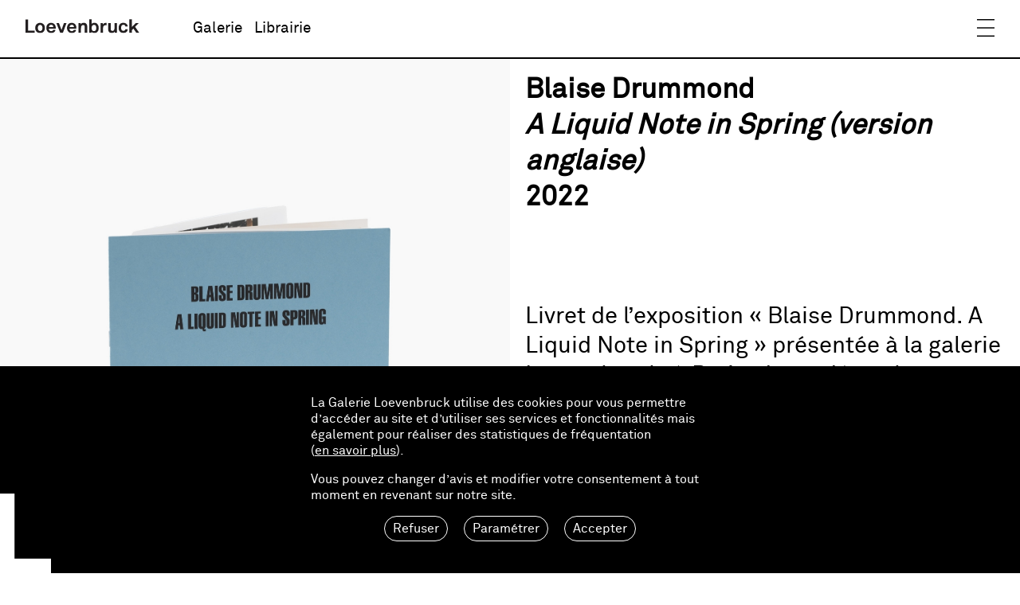

--- FILE ---
content_type: text/html; charset=utf-8
request_url: http://shop.loevenbruck.com/product-132_blaise-drummond-a-liquid-note-in-spring-version-anglaise
body_size: 5139
content:

<!doctype html>
<html>
	<head>
		<meta content="charset=utf-8" />
		<meta name="viewport" content="width=device-width, initial-scale=1.0">
		<meta property="og:type" content="article" />
		<meta property="og:title" content="Galerie Loevenbruck" />
		<meta property="og:description" content="Mardi — Samedi, 11h — 19h et sur rendez-vous. 6, rue Jacques Callot, 75006 Paris. t +33 1 53 10 85 68, f +33 1 53 10 89 72. contact@loevenbruck.com" />
		<meta property="og:url" content="https://loevenbruck.com/" />
		<meta property="og:site_name" content="Galerie Loevenbruck" />
		<meta property="og:image" content="https://loevenbruck.com/assets/Galerie-Loevenbruck.jpg" />
		<link rel="shortcut icon" href="../assets/favicon.gif">
		<link rel="stylesheet" href="../vendors/jquery-ui.css" />
		<link rel="stylesheet" href="../vendors/selectric.css" />
		<link rel="stylesheet" href="../css/style.css" />
		<link rel="stylesheet" href="../css/shop.css" />
		<script src="../vendors/jquery-1.11.2.min.js"></script>
		<script src="../vendors/jquery-ui.js"></script>
		<script src="../vendors/js.cookie.js"></script>
		<script src="../vendors/jquery.selectric.min.js"></script>
		<script src="../vendors/jquery.scrollTo.min.js"></script>
		<script src="../vendors/gsap/gsap.min.js"></script>
		<script src="../js/shop.js"></script>
		<script src="../js/cookie.js"></script>
		<title>Galerie Loevenbruck</title>
	</head>
	<body id="shop" class="">
		<div class="bc_cookie hide">
			<div>
				<div class="bc_cookie_bloc_1">
					<div class="bc_content">
					<p>La Galerie Loevenbruck utilise des cookies pour vous permettre d&rsquo;acc&eacute;der au site et d&rsquo;utiliser ses services et fonctionnalit&eacute;s mais &eacute;galement pour r&eacute;aliser des statistiques de fr&eacute;quentation<br />
(<a href="https://shop.loevenbruck.com/cookies.php">en savoir plus</a>).</p>

<p>Vous pouvez changer d&rsquo;avis et modifier votre consentement &agrave; tout moment en revenant sur notre site.</p>
					</div>
					
					<div class="bc_action">
						<div class="bc_refuser">Refuser</div><div class="bc_parametre">Paramétrer</div><div class="bc_accepter">Accepter</div>
					</div>
				</div>
				<div class="bc_cookie_bloc_2 hide">
					<div>
						<p><input checked="checked" disabled="disabled" id="bc_stat" name="bc_stat" type="checkbox" value="1" />&nbsp;Cookies strictement n&eacute;cessaires&nbsp;: Ces cookies &laquo; techniques &raquo; sont indispensables &agrave; la navigation et au bon fonctionnement du site et ne peuvent &ecirc;tre d&eacute;sactiv&eacute;s par nos syst&egrave;mes. Vous pouvez configurer votre navigateur pour qu&rsquo;il bloque ces cookies mais il se peut que vous ne puissiez pas profiter pleinement d&rsquo;une part significative des fonctions du site.</p>

<p><input checked="checked" id="bc_stat" name="bc_stat" type="checkbox" value="1" />&nbsp;Cookies analytiques :&nbsp;Ces cookies permettent d&rsquo;&eacute;tablir des statistiques et les volumes de fr&eacute;quentation afin de mesurer et d&rsquo;am&eacute;liorer les performances du site. Nom du partenaire&nbsp;: Google Analytics</p>
					</div>
					<div class="bc_action">
						<div class="bc_valider">Valider</div>
					</div>
				</div>
			</div>
						<div class="footer-L" style="height:auto"><img src="img/L.svg"></div>
		</div>
		
		<!-- Global site tag (gtag.js) - Google Analytics -->
		<script async src="https://www.googletagmanager.com/gtag/js?id=UA-25823583-1"></script>
		<script>
		  window.dataLayer = window.dataLayer || [];
		  function gtag(){dataLayer.push(arguments);}
		  gtag('js', new Date());
		
		  gtag('config', 'UA-25823583-1');
		</script>

		<header class="header">
			<div>
				<div class="logo">
					<a href="home-first"><img src="../assets/Loevenbruck.svg" /></a>
				</div>
				<div class="lib_shop"><a href="https://loevenbruck.com">Galerie</a><a style="color:#000"  href="home-first">Librairie</a></div>
				
				<nav class="is-desktop-flex">
					
					<div class="hide-detail bloc">
						<div><a href="about">A propos</a></div>
						<div>
							<ul class="nav_categorie">
								<li  class="active"  data-id="1">Editions Loevenbruck</li>
<li  class="active"  data-id="2">Editions de tête</li>
<li  class="active"  data-id="3">Editions limitées</li>
<li  class="active"  data-id="7">Co-éditions</li>
<li  class="active"  data-id="4">Autres publications</li>
<li  class="active"  data-id="8">Livres d'artistes</li>
<li  class="active"  data-id="5">Objets</li>
<li  class="active"  data-id="6">Ephemera</li>
							</ul>
						</div>
					</div>
					<div class="hide-detail bloc no-marge">
						<div>Artistes :</div>
						<ul class="nav_artiste">
						<li  class="active"  data-id="7248">Gilles Aillaud</li><li  class="active"  data-id="73">Virginie Barré</li><li  class="active"  data-id="8244">Alfred Courmes</li><li  class="active"  data-id="7052">Daniel Dewar & Grégory Gicquel</li><li  class="active"  data-id="445">Alain Declercq</li><li  class="active"  data-id="3487">Robert Devriendt</li><li  class="active"  data-id="501">Blaise Drummond</li><li  class="active"  data-id="4732">Jean Dupuy</li><li  class="active"  data-id="842">Arnaud Labelle-Rojoux</li><li  class="active"  data-id="7039">Lang / Baumann</li><li  class="active"  data-id="8169">Jakob Lena Knebl</li><li  class="active"  data-id="928">Edouard Levé</li><li  class="active"  data-id="1021">Philippe Mayaux</li><li  class="active"  data-id="1141">Gábor  Ősz</li><li  class="active"  data-id="7206">Frédéric Pardo</li><li  class="active"  data-id="7208">Michel Parmentier</li><li  class="active"  data-id="1174">Bruno Peinado</li><li  class="active"  data-id="1267">Werner Reiterer</li><li  class="active"  data-id="9790">Chloé Royer</li><li  class="active"  data-id="7275">Ashley Hans Scheirl</li><li  class="active"  data-id="8555">Marcel Storr</li><li  class="active"  data-id="7157">Alina Szapocznikow</li><li  class="active"  data-id="9966">Camille Tsvétoukhine</li>						</ul>
					</div>
					
					<div class="bloc">
						<div class="displaySearch hide-detail">Rechercher</div>
						<div class="rangePrice hide-detail">Prix<br /><div class="slider-prix"></div><br /><div class="prix_range"></div></div>
					</div>
					
					<div class="card"><a href="cart"><div>0</div></a></div>
					<div class="lang">
						<ul>
							<li><a data-lang="2"  href="javascript:void(-1);">EN</a></li>
							<li><a data-lang="1" class="active" href="javascript:void(-1);">FR</a></li>
													</ul>
					</div>
				</nav>
				
				<div class="filter">
					<span class="filter-title"><img src="../assets/hamburger.svg" /></span>
				</div>
			</div>
			
			<nav class="is-mobile-flex">
					<div class="lang">
						<ul>
							<li><a data-lang="2"  href="javascript:void(-1);">EN</a></li>
							<li><a data-lang="1" class="active" href="javascript:void(-1);">FR</a></li>
													</ul>
					</div>
					
					<div class="card"><a href="cart"><div>0</div></a></div>
					
					<div class="bloc recherche">
						<input placeholder="Rechercher..." type="text" name="search-mobile" id="search-mobile" value="" />
					</div>
					
					<div class="bloc">
						<div class="rangePrice hide-detail">Prix<br /><div class="slider-prix"></div><br /><div class="prix_range"></div></div>
					</div>
					
					<div class="hide-detail bloc">
						<div><a href="about">A propos</a></div>
					</div>
					
					<div class="hide-detail bloc">
						<div>
							<ul class="nav_categorie">
								<li  class="active"  data-id="1">Editions Loevenbruck</li>
<li  class="active"  data-id="2">Editions de tête</li>
<li  class="active"  data-id="3">Editions limitées</li>
<li  class="active"  data-id="7">Co-éditions</li>
<li  class="active"  data-id="4">Autres publications</li>
<li  class="active"  data-id="8">Livres d'artistes</li>
<li  class="active"  data-id="5">Objets</li>
<li  class="active"  data-id="6">Ephemera</li>
							</ul>
						</div>
					</div>
					<div class="hide-detail bloc no-marge">
						<div>Artistes :</div>
						<ul class="nav_artiste">
						<li  class="active"  data-id="7248">Gilles Aillaud</li><li  class="active"  data-id="73">Virginie Barré</li><li  class="active"  data-id="8244">Alfred Courmes</li><li  class="active"  data-id="7052">Daniel Dewar & Grégory Gicquel</li><li  class="active"  data-id="445">Alain Declercq</li><li  class="active"  data-id="3487">Robert Devriendt</li><li  class="active"  data-id="501">Blaise Drummond</li><li  class="active"  data-id="4732">Jean Dupuy</li><li  class="active"  data-id="842">Arnaud Labelle-Rojoux</li><li  class="active"  data-id="7039">Lang / Baumann</li><li  class="active"  data-id="8169">Jakob Lena Knebl</li><li  class="active"  data-id="928">Edouard Levé</li><li  class="active"  data-id="1021">Philippe Mayaux</li><li  class="active"  data-id="1141">Gábor  Ősz</li><li  class="active"  data-id="7206">Frédéric Pardo</li><li  class="active"  data-id="7208">Michel Parmentier</li><li  class="active"  data-id="1174">Bruno Peinado</li><li  class="active"  data-id="1267">Werner Reiterer</li><li  class="active"  data-id="9790">Chloé Royer</li><li  class="active"  data-id="7275">Ashley Hans Scheirl</li><li  class="active"  data-id="8555">Marcel Storr</li><li  class="active"  data-id="7157">Alina Szapocznikow</li><li  class="active"  data-id="9966">Camille Tsvétoukhine</li>						</ul>
					</div>
					
					
					
					
					
				</nav>
			<div class="recherche"><input placeholder="Rechercher..." type="text" name="search" id="search" value="" /></div>
			
		</header>
		
		<div class="small-caddy">
			<div class="sc-header">
				<div>Panier</div>
				<div><a href="cart">Editer</a></div>
				<div class="close"><img src="img/close.svg" alt="close" /></div>
			</div>
			<div class="sc-content"></div>
			<div class="sc-footer"></div>
		</div>
	<div class="container-shop full">
		<div class="detail-shop">
			<h1 class="is-mobile">Blaise Drummond<br /><em>A Liquid Note in Spring (version anglaise)</em><br />2022			</h1>
			<div class="medias"><div   ><img src="https://www.loevenbruck.com/upload/document/B_
20230117120110_l-22-copie.jpg" alt="A Liquid Note in Spring (version anglaise)" /></div><div   ><img src="https://www.loevenbruck.com/upload/document/B_20230117110107_l.jpg" alt="A Liquid Note in Spring (version anglaise)" /></div><div   ><img src="https://www.loevenbruck.com/upload/document/B_
20230117110155_l-1.jpg" alt="A Liquid Note in Spring (version anglaise)" /></div><div   ><img src="https://www.loevenbruck.com/upload/document/B_20230117110156_l-2.jpg" alt="A Liquid Note in Spring (version anglaise)" /></div><div   ><img src="https://www.loevenbruck.com/upload/document/B_20230117110157_l-3.jpg" alt="A Liquid Note in Spring (version anglaise)" /></div><div   ><img src="https://www.loevenbruck.com/upload/document/B_20230117110101_l-15.jpg" alt="A Liquid Note in Spring (version anglaise)" /></div><div   ><img src="https://www.loevenbruck.com/upload/document/B_20230117110102_l-16.jpg" alt="A Liquid Note in Spring (version anglaise)" /></div><div   ><img src="https://www.loevenbruck.com/upload/document/B_20230117110103_l-17.jpg" alt="A Liquid Note in Spring (version anglaise)" /></div><div   ><img src="https://www.loevenbruck.com/upload/document/B_20230117110158_l-7.jpg" alt="A Liquid Note in Spring (version anglaise)" /></div><div   ><img src="https://www.loevenbruck.com/upload/document/B_20230117110104_l-19.jpg" alt="A Liquid Note in Spring (version anglaise)" /></div><div   ><img src="https://www.loevenbruck.com/upload/document/B_20230117110159_l-9.jpg" alt="A Liquid Note in Spring (version anglaise)" /></div><div   ><img src="https://www.loevenbruck.com/upload/document/B_20230117110100_l-10.jpg" alt="A Liquid Note in Spring (version anglaise)" /></div><div   ><img src="https://www.loevenbruck.com/upload/document/B_20230117110106_l-23-copie.jpg" alt="A Liquid Note in Spring (version anglaise)" /></div></div>
			<div class="description">
				<div style="min-height:100%">
					<h1 class="is-desktop">Blaise Drummond<br /><em>A Liquid Note in Spring (version anglaise)</em><br />2022					</h1>
					
									
					<div class="resume">
						<p>
							<p>Livret de l&rsquo;exposition &laquo; Blaise Drummond. A Liquid Note in Spring &raquo; pr&eacute;sent&eacute;e &agrave; la galerie Loevenbruck, &agrave; Paris, du 16 d&eacute;cembre au 11 f&eacute;vrier 2023.&nbsp;</p>
						</p>
					</div>
										
					
											
							
													
															
										
										<div class="specification">
						<p style="text-transform:uppercase">spécificités</p>						
														<p>Auteurs : Blaise Drummond, John Fleming</p><p>Conception graphique : Sylvia Tournerie</p><p>Paris, Éditions Loevenbruck<br />12.2022<br />Anglais<br />29,7 × 21 cm<br />24 pages<br />Broché<br />Tirage : 300 exemplaires</p><p>ISBN : 978-2-916636-15-3</p>								<p><p>Ce livret d&rsquo;exposition rassemble le texte &laquo; Blaise Drummond : De la lanterne magique au destin manifeste &raquo; de John Fleming, des extraits du carnet de notes de l&rsquo;artiste qui d&eacute;voilent ses sources d&rsquo;inspiration et r&eacute;f&eacute;rences multiples, tant musicales, artistiques, philosophiques que litt&eacute;raires, les reproductions de sept &oelig;uvres in&eacute;dites, ainsi qu&rsquo;un portrait de l&rsquo;artiste dans son atelier &agrave; Ballymahon, Longford (Irlande), une photographie de Tim Durham prise en d&eacute;cembre 2022.<br />
&nbsp;</p>
</p>											
					</div>
									</div>
				
				<div class="detail-footer">
										<div class="detail-footer-bloc">
						<div class="zone-prix">
							<input type="hidden" name="fourchette" id="fourchette" value="" />
							<input type="hidden" name="prix_serie" id="prix_serie" value="10.00" />
														<div class="prix">10.00 EUR</div>
						</div>
													<div data-id="132" data-message="Choisissez une édition" class="bouton add addCardDetail"><a href="javascript:void(-1);">Ajouter au panier</a></div>
											</div>
					
					
				</div>
			</div>
		</div>
		
		
		<div class="related-item"><h2>Articles connexes</h2><div class="result-list"><div data-hover="https://www.loevenbruck.com/upload/document/B_20230117110149_l-22-copie.jpg" class="element marge"><div class="preview"><a href="product-131_a-liquid-note-in-spring"><img src="https://www.loevenbruck.com/upload/document/B_20230117110149_l-22-copie.jpg" alt="A Liquid Note in Spring" /></a></div><div class="titre"><a href="product-131_a-liquid-note-in-spring">Blaise Drummond<br /><em>A Liquid Note in Spring</em><br />10 EUR</a><a data-id="131" class="addCard" href="javascript:void(-1);">Ajouter au panier</a></div></div>
</div>
</div></div>		</div>
		

	</div>

<script>var autoscroll = false</script>
		<footer>
	<div><img src="../assets/L.svg" alt="Loevenbruck" /></div>
	<div>
		<div>
			Loevenbruck<br /><br />
			<a href="https://shop.loevenbruck.com/mentions-legales">Mentions légales</a><br />
			<a  href="https://shop.loevenbruck.com/politique_de_confidentialite">Politique de confidentialité</a><br />
			<a href="https://shop.loevenbruck.com/cgv.php">Conditions générales de vente</a>
		</div>
		
		
		
		<div>
			<a href="mailto:&#115;&#104;&#111;&#112;&#64;&#108;&#111;&#101;&#118;&#101;&#110;&#98;&#114;&#117;&#99;&#107;&#46;&#99;&#111;&#109;">&#115;&#104;&#111;&#112;&#64;&#108;&#111;&#101;&#118;&#101;&#110;&#98;&#114;&#117;&#99;&#107;&#46;&#99;&#111;&#109;</a><br />
			<a class="displayNewsletter" href="javascript:void(-1);">Newsletter</a><br /><br />
			<a target="_blank" href="https://www.instagram.com/galerieloevenbruck/">Instagram</a><br />
			<a target="_blank" href="https://loevenbruck.com">loevenbruck.com</a><br /><br />
			
			<!--<a style="text-decoration: underline" href="https://shop.loevenbruck.com/mentions-legales">Mentions légales</a><br />
			<a style="text-decoration: underline" href="https://shop.loevenbruck.com/politique_de_confidentialite">Politique de confidentialité</a><br />-->
			
		</div>
		
		<div class="adr-footer">
			6, rue Jacques Callot<br />
			75006 Paris<br /><br />
			t+33 1 53 10 85 68
		</div>
	</div>
	<div></div>
</footer>
<input type="hidden" name="id_langue" id="id_langue" value="1" />
<input type="hidden" name="prix_mini" id="prix_mini" value="0.00" />
<input type="hidden" name="prix_maxi" id="prix_maxi" value="8000.00" />
<input type="hidden" name="prix_mini_real" id="prix_mini_real" value="0.00" />
<input type="hidden" name="prix_maxi_real" id="prix_maxi_real" value="8000.00" />


<div class="zone-newsletter">
	<form id="formNewsletter" method="post" action="https://newsletter.infomaniak.com/external/submit" class="inf-form" target="_blank">
	<input type="hidden" name="key" value="[base64]">
	<input type="email" name="email" style="display:none" />
						<input type="hidden" name="webform_id" value="9043">
	<div class="zone-newsletter-souscrire">Souscrire à la newsletter</div>
	<!--<div>
		<div><input checked="checked" type="checkbox" name="nl_galerie" id="nl_librairie" value="1" /> <label for="nl_librairie">De la librairie</label></div>
		<div><input checked="checked" type="checkbox" name="nl_galerie" id="nl_galerie" value="1" /> <label for="nl_galerie">De la galerie</label></div>
	</div>-->
	<div>
		<input type="text" name="inf[1]" data-inf-meta = "1" data-inf-error = "Merci de renseigner une adresse email" required="required" placeholder="Email" >
	</div>
	<div class="bouton"><input type="submit" name="" value="Soumettre"></div>
	
	<div class="legal l-b" style="width:95%"><p>En compl&eacute;tant ce formulaire, vous acceptez l&rsquo;utilisation de votre adresse &eacute;lectronique pour vous envoyer notre newsletter. Vous pouvez exercer vos droits d&rsquo;acc&egrave;s, de rectification, d&rsquo;effacement, d&rsquo;opposition et de limitation ou vous d&eacute;sinscrire de notre newsletter en nous contactant &agrave; l&rsquo;adresse suivante : <a href="mailto:contact@loevenbruck.com">contact@loevenbruck.com</a>.</p>

<p>Pour plus d&rsquo;informations, veuillez consulter notre <a href="https://shop.loevenbruck.com/politique_de_confidentialite">Politique de confidentialit&eacute;</a>.</p>
</div>
	</form>
</div>

<script>
$(document).ready(function() {
	if ($('.zone-newsletter').length > 0) {
		var isMobile = 	window.matchMedia("only screen and (max-width: 640px)").matches;
		if (!isMobile) $('.zone-newsletter').css("bottom",($('footer').height()+3) + "px");
	}
});
</script>

	</body>
</html>
<script>
$(document).ready(function() {
	var isMobile = 	window.matchMedia("only screen and (max-width: 640px)").matches;
	
	if (isMobile) $('.series.is-desktop-flex #id_serie').remove()
	else $('.series.is-mobile #id_serie').remove()
	if ($('#id_serie').length > 0) {
		$('#id_serie').selectric();
	}
	
	
});
</script>


--- FILE ---
content_type: text/css
request_url: http://shop.loevenbruck.com/vendors/selectric.css
body_size: 1111
content:
/*======================================
  Selectric v1.11.0
======================================*/

.selectric-wrapper {
  position: relative;
  cursor: pointer;
  width:100%;
  
}

.selectric-responsive {
  width: 100%;
}

.selectric {
  border: 1px solid #000;
  background: #fff;
  position: relative;
  height:45px;
  outline: none;
  overflow: hidden;
  width:100%;
}

.export .selectric {
  height:32px;
  
}

.export .selectric .label {
  font-size: 1.6rem;
  line-height: 25px;
  margin: 0 25px 0 10px;
}

.selectric .label {
  display: block;
  white-space: nowrap;
  overflow: hidden;
  text-overflow: ellipsis;
  margin: 0 38px 0 10px;
  font-size: 2.1rem;
  line-height: 38px;
  color: #000;
  height: 38px;
  padding-top:2px;
  -webkit-user-select: none;
     -moz-user-select: none;
      -ms-user-select: none;
          user-select: none;
}

.selectric .button {
  display: block;
  position: absolute;
  right: 0;
  top: 0;
  width: 25px;
  height: 38px;
  color: #000;
  text-align: center;
  font: 0/0 a;
  *font: 20px/38px Lucida Sans Unicode, Arial Unicode MS, Arial;
}

.selectric .button:after {
  content: " ";
  position: absolute;
  top: 0;
  right: 0;
  bottom: 0;
  left: 0;
  margin: auto;
  width: 0;
  height: 0;
  border: 4px solid transparent;
  border-top-color: #000;
  border-bottom: none;
}

.selectric-focus .selectric {
  border-color: #000;
}

.selectric-hover .selectric {
  border-color: #000;
}

.selectric-hover .selectric .button {
  color: #fff;
}

.selectric-hover .selectric .button:after {
  border-top-color: #000;
}

.selectric-open {
  z-index: 9999;
}

.selectric-open .selectric {
  border-color: #000;
}

.selectric-open .selectric-items {
  display: block;
}

.selectric-disabled {
  filter: alpha(opacity=50);
  opacity: 0.5;
  cursor: default;
  -webkit-user-select: none;
     -moz-user-select: none;
      -ms-user-select: none;
          user-select: none;
}

.selectric-hide-select {
  position: relative;
  overflow: hidden;
  width: 0;
  height: 0;
}

.selectric-hide-select select {
  position: absolute;
  left: -100%;
}

.selectric-hide-select.selectric-is-native {
  position: absolute;
  width: 100%;
  height: 100%;
  z-index: 10;
}

.selectric-hide-select.selectric-is-native select {
  position: absolute;
  top: 0;
  left: 0;
  right: 0;
  height: 100%;
  width: 100%;
  border: none;
  z-index: 1;
  box-sizing: border-box;
  opacity: 0;
}

.selectric-input {
  position: absolute !important;
  top: 0 !important;
  left: 0 !important;
  overflow: hidden !important;
  clip: rect(0, 0, 0, 0) !important;
  margin: 0 !important;
  padding: 0 !important;
  width: 1px !important;
  height: 1px !important;
  outline: none !important;
  border: none !important;
  *font: 0/0 a !important;
  background: none !important;
}

.selectric-temp-show {
  position: absolute !important;
  visibility: hidden !important;
  display: block !important;
}

/* Items box */
.selectric-items {
  display: none;
  position: absolute;
  top: 100%;
  left: 0;
  background: #fff;
  border: 1px solid #000;
  border-top: 0px;
  z-index: -1;
}

.selectric-items .selectric-scroll {
  height: 100%;
  overflow-x: hidden;
  overflow-y: auto;
  outline: none;
  padding-right:5px;
}

.selectric-above .selectric-items {
  top: auto;
  bottom: 100%;
}

.selectric-items ul, .selectric-items li {
  list-style: none;
  padding: 0;
  margin: 0;
  font-size: 1.6rem;
  margin-bottom: 0px !important;
  display:block !important;
  margin-right:0 !important;
}

.selectric-items li {
  display: block;
  padding-left: 5px;
  color: #000;
  cursor: pointer;
  outline:none;
}

.selectric-items li {
  padding-top: 5px;
  padding-bottom: 5px;
  padding-right: 5px;
  padding-left: 10px;
}



.selectric-items li.selected {
  background: #000;
  color: #fff;
}

.selectric-items li.highlighted {
  background: #fff;
  color: #000;
}

.selectric-items li:hover {

}

.selectric-items .disabled {
  filter: alpha(opacity=50);
  opacity: 0.5;
  cursor: default !important;
  background: none !important;
  color: #666 !important;
  -webkit-user-select: none;
     -moz-user-select: none;
      -ms-user-select: none;
          user-select: none;
}

.selectric-items .selectric-group .selectric-group-label {
  font-weight: bold;
  padding-left: 10px;
  cursor: default;
  -webkit-user-select: none;
     -moz-user-select: none;
      -ms-user-select: none;
          user-select: none;
  background: none;
  color: #444;
}

.selectric-items .selectric-group.disabled li {
  filter: alpha(opacity=100);
  opacity: 1;
}

.selectric-items .selectric-group li {
  padding-left: 25px;
}


--- FILE ---
content_type: text/css
request_url: http://shop.loevenbruck.com/css/style.css
body_size: 3658
content:
/*
 * Legal Disclaimer
 *
 * These Fonts are licensed only for use on these domains and their subdomains:
 * www.loevenbruck.com
 *
 * It is illegal to download or use them on other websites.
 *
 * While the @font-face statements below may be modified by the client, this
 * disclaimer may not be removed.
 *
 * Lineto.com, 2017
 */

/* Subsetted */

@font-face {
	font-family: "Akkurat-Regular-S";
	src:url("../fonts/lineto-akkurat-regular.eot");
	src:url("../fonts/lineto-akkurat-regular.eot?#iefix") format("embedded-opentype"),
		url("../fonts/lineto-akkurat-regular.woff2") format("woff2"),
		url("../fonts/lineto-akkurat-regular.woff") format("woff");
	font-weight: normal;
	font-style: normal;
}

@font-face {
	font-family: "Akkurat-Italic-S";
	src:url("../fonts/lineto-akkurat-italic.eot");
	src:url("../fonts/lineto-akkurat-italic.eot?#iefix") format("embedded-opentype"),
		url("../fonts/lineto-akkurat-italic.woff2") format("woff2"),
		url("../fonts/lineto-akkurat-italic.woff") format("woff");
	font-weight: normal;
	font-style: normal;
}

html,
body {
	margin: 0;
	padding: 0;
	width: 100%;
	font-family: "Akkurat-Regular-S", sans-serif;
}

a:link,
a:hover,
a:visited {
	color: #000;
	text-decoration: none;
}

/* HEADER */

.header {
	position: fixed;
	left: 0;
	top: 0;
	width: 100%;
	background-color: #fff;
	box-sizing: border-box;
	border-bottom: 2px solid #000;
	z-index: 100;
}

.header img {
	display: block;
	width: 150px;
	height: auto;
}

.logo {
	float: left;
	padding: 1.5em 2em;
}

.logo:hover {
	cursor: pointer;
}

.filter {
	float: right;
	padding: 1.5em 2em;
}

.filter-title img {
	display: block;
	width: 22px;
	height: auto;
}

.filter-col {
	display: inline-block;
	vertical-align: top;
	margin-left: 1em;
}

.filter-col ul {
	list-style: none;
	margin: 0;
	padding: 0;
}

.filter-col li {
	margin: 0;
	padding-bottom: 0.2em;
}

.filter-item {
	margin-left: 1em;
}

.filter-title:hover,
.filter-item:hover,
#filter-read:hover,
#filter-view:hover,
#filter-fr:hover,
#filter-en:hover {
	cursor: pointer;
}

.filter-item:hover span,
.filter-active span,
#filter-read:hover span,
#filter-view:hover span,
#filter-fr:hover span,
#filter-en:hover span {
	border-bottom: 1px solid #000;
}

/* ITEMS */

.items {
	position: relative;
}

.items-text .item-text {
	opacity: 1;
}

.items-text .item-image {
	display: none;
}

.item-image .iframeWrapper {
	position: relative;
	padding-bottom: 56.25%; /* 16:9 */
	padding-top: 25px;
	height: 0;
}
.item-image .iframeWrapper iframe {
	position: absolute;
	top: 0;
	left: 0;
	width: 100%;
	height: 100%;
}


.items-text .item:hover .item-text {
	opacity: 0;
}

.items-text .item:hover .item-image {
	display: block;
}

.items-images .item-text {
	opacity: 0;
}

.items-images .item-image {
	display: block;
}

.items-images .item:hover .item-text {
	opacity: 1;
}

.items-images .item:hover .item-image {
	display: none;
}

/* ITEM */

.item {
	position: relative;
	border-bottom: 2px solid #000;
	padding-bottom: 3em;
}

.item:hover {
	cursor: pointer;
}

.item.no-click:hover {
	cursor: auto;
}

.item-text {
	position: relative;
}

.item-meta,
.item-content {
	position: relative;
	padding: 1.5em 2em;
	box-sizing: border-box;
}

.item-meta {
	float: left;
	width: 25%;
}

.item-meta h3 {
	margin: 0;
	font-size: 1em;
	font-weight: normal;
	line-height: 1.3;
}

.item-content {
	width: 75%;
	float: right;
}

.item-content h1 {
	font-size: 2.5em;
	font-weight: normal;
	line-height: 1.1;
	margin: 0;
}

.italic {
	font-family: "Akkurat-Italic-S", sans-serif;
}

.art-fair .italic {
	font-family: "Akkurat-Regular-S", sans-serif;
}

.item-image {
	position: absolute;
	top: 0;
	left: 0;
	width: 100%;
	height: 100%;
	overflow: hidden;
}

.item-image img {
	height: 100%;
	border-right: 2px solid #000;
	display: inline-block;
	vertical-align: top;
	padding-bottom: 2px;
}

.item-image iframe {
	width:auto;
	height: 100%;
	border-right: 2px solid #000;
	display: inline-block;
	vertical-align: top;
	padding-bottom: 2px;
}

/* ITEMS HELPERS */

.intra-muros {
	background-color: #000;
	color: #fff;
	border-color: #fff;
	-webkit-font-smoothing: antialiased;
}

.intra-muros a:link,
.intra-muros a:visited,
.intra-muros h3,
.intra-muros h1,
.intra-muros p {
	color: #fff;
}

.contact {
	padding-bottom: 2px;
	background-color: #000;
	color: #fff;
	border-color: #fff;
	-webkit-font-smoothing: antialiased;
	padding-bottom: 14em;
	border: 0;
	box-sizing: border-box;
}

.contact img {
	display: block;
	width: 150px;
	height: auto;
}

.contact a:link,
.contact a:visited {
	color: #fff;
}

.contact input[type=text] {
	width: 500px;
	border: 0;
	border-bottom: 2px solid #fff;
	border-radius: 0;
	background-color: transparent;
	margin: 0.25em 0;
	padding: 0.05em 0 0.1em;
	font-size: 1em;
	font-family: "Akkurat-Regular-S" !important;
	color: #fff;
	-webkit-appearance: none;
	-moz-appearance: none;
	appearance: none;
}

.contact input[type=submit] {
	border: 2px solid #fff;
	border-radius: 20px;
	color: #fff;
	background-color: #000;
	margin: 0.25em 0;
	padding: 0.05em 0.5em 0.1em;
	font-size: 1em;
	font-family: "Akkurat-Regular-S" !important;
	-webkit-appearance: none;
	-moz-appearance: none;
	appearance: none;
}

.contact input[type=submit]:hover {
	color: #000;
	background-color: #fff;
	cursor: pointer;
}

::-webkit-input-placeholder { /* Chrome/Opera/Safari */
  color: #fff;
}

::-moz-placeholder { /* Firefox 19+ */
  color: #fff;
}

:-ms-input-placeholder { /* IE 10+ */
  color: #fff;
}

:-moz-placeholder { /* Firefox 18- */
  color: #fff;
}

.contact input:focus {
	outline: none;
}

.contact .credits {
	margin-top: 4em;
}

.contact .credits h3 {
	margin: 0;
	font-size: 1em;
	color: #fff;
	letter-spacing: 0.6px;
}

/* SINGLE */

.single {
	position: relative;
}

.single-wrapper {
	width: 100%;
	height: 100%;
}

.single-meta,
.single-content {
	display: inline-block;
	vertical-align: top;
	box-sizing: border-box;
}

.single-meta {
	width: 25%;
	padding: 2em;
}

.single-meta h3 {
	font-size: 1em;
	margin: 0;
	font-weight: normal;
}

.single-content {
	display: inline-block;
	position: relative;
	width: 75%;
	height: 100%;
	overflow-y: auto;
	padding: 0 2em 2em;
	box-sizing: border-box;
}

.single-content h1 {
	font-size: 2.5em;
	font-weight: normal;
	margin-top: 2rem;
	margin-bottom: 1.5em;
	line-height: 1.1;
}

.single-close {
	position: absolute;
	top: 0;
	right: 0;
	padding: 1.1em 1.5em;
	z-index: 100;
}

.single-prev,
.single-next {
	position: absolute;
	top: calc(50% - 20px);
	padding: 1.5em;
}

.single-prev:hover,
.single-next:hover {
	cursor: pointer;
}

.single-prev img,
.single-next img {
	display: none;
}

.single-prev img:first-child,
.single-next img:first-child {
	display: block;
}

.intra-muros .single-prev img,
.intra-muros .single-next img {
	display: block;
}

.intra-muros .single-prev img:first-child,
.intra-muros .single-next img:first-child {
	display: none;
}

.single-prev {
	left: 0;
}

.single-next {
	right: 0;
}

.single-close img {
	display: block;
	width: 32px;
	height: auto;
}

.single-legend {
	padding: 2em;
	box-sizing: border-box;
}

.single-legend p,
.single-legend span,
.single-text p,
.single-text span,
.single-text blockquote,
.single-legend h3 {
	font-family: "Akkurat-Regular-S" !important;
	font-size: 1em !important;
	color: #000 !important;
	font-weight: normal !important;
	margin-left: 0 !important;
	margin-right: 0 !important;
}

.intra-muros .single-legend p,
.intra-muros .single-legend span,
.intra-muros .single-text p,
.intra-muros .single-text span,
.intra-muros .single-legend h3 {
	color: #fff !important;
}

.single-legend h1 {
	margin-top: 0;
	font-size: 2.5em;
	line-height: 1.1;
}

.single-legend h3,
.single-legend p:first-child {
	margin-top:  0;
}

.single-text,
.single-slide p {
	max-width: 600px;
}

.single-legend h1,
.single-legend h3,
.single-legend p {
	max-width: 450px;
}

.single-slides {
	height: 100%;
	width: 100%;
	box-sizing: border-box;
}

.single-slide {
	height: 100%;
	width: 100%;
	-webkit-overflow-scrolling: touch;
}

.single-slide img {
	display: block;
	position: absolute;
	top: 0;
	right: 0;
	height: auto;
	width: calc(100% - 450px - 4rem);
}

.single-slide iframe {
	display: block;
	position: absolute;
	top: 0;
	right: 0;
}

.single-slide .media_single iframe {
	display: block;
	position: relative;
	top: auto;
	right: auto;
	margin-bottom: 5px;
}

.single-slide .single-text-logo img {
	display: block;
	position: relative;
	top: auto;
	right: auto;
	height: auto;
	width: 80px;
}

.single-slide video {
	display: block;
	position: absolute;
	top: 0;
	right: 0;
	height: auto;
	width: calc(100% - 450px - 4rem) !important;
	outline: none;
}

.single-slide .media_single video {
	display: block;
	position: relative;
	top: auto;
	right: auto;
	margin-bottom: 5px;
}

/* FOOTER */

.footer {
	position: fixed;
	left: 0;
	bottom: 0;
}

.footer-L {
	position: absolute;
	left: 0;
	bottom: 0;
}

.footer-L img {
	display: block;
	height: 100px;
}

.footer-items {
	margin-left: 120px;
	position: absolute;
	bottom: 0;
	padding: 5px;
}

.footer-item {
	float: left;
	padding: 0 1em;
}

@media only screen and (min-width: 769px){
	.mobile-show {
		display: none !important;
	}
}

@media only screen and (max-width: 768px){
	
	.mobile-hide {
		display: none !important;
	}
	
	.logo {
		padding: 1.25em 1.4em;
	}
	
	.filter {
		padding: 1.25em 1.4em;
	}
	
	.filter-col {
		display: block;
		margin-left: 0;
		margin-bottom: 1em;
	}
	
	.filter-list {
		position: fixed;
		top: 0;
		right: 0;
		width: 200px;
		height: 100vh;
		background-color: #fff;
		padding: 1.25em 1.5em;
		box-sizing: border-box;
		overflow-y: scroll;
	}
	
	.filter-title img {
		width: 20px;
	}
	
	.mobile-close {
		position: absolute;
		top: 0;
		right: 0;
		padding: 1.25em 1.4em;
	}
	
	.mobile-close img {
		width: 20px;
		height: 20px;
	}
	
	.item {
		padding-bottom: 1em;
	}
	
	.item-image {
		display: block !important;
		position: relative;
		width: auto;
		height: auto;
		overflow: auto;
	}

	.item-image img {
		display: none;
		height: auto;
		width: 100%;
		border-right: 0;
		padding-bottom: 0;
	}
	
	.item-image iframe {
		display: none;
		height: auto;
		width: 100% !important;
		border-right: 0;
		padding-bottom: 0;
	}
	
	.item-image video {
		display: none;
		height: auto;
		width: 100% !important;
		border-right: 0;
		padding-bottom: 0;
	}

	.item-image img:first-child {
		display: block;
	}
	
	.item-image iframe:first-child {
		display: block;
	}
	
	.item-image video:first-child {
		display: block;
	}

	.item-meta,
	.item-content {
		display: block;
		width: 100%;
		padding: 1.4em;
	}
	
	.item-meta {
		padding-top: 0;
	}

	.item-meta h3 {
		font-size: 0.8em;
	}

	.item-content h1 {
		font-size: 1.75em;
	}
	
	.contact .item-content h1 {
		font-size: 1.4em;
	}

	
	/* SINGLE */
	
	.single-slide:first-child {
		overflow-y: auto;
	}

	.single-meta,
	.single-content {
		display: block;
	}

	.single-meta {
		position: relative;
		top: 0;
		left: 0;
		width: 100%;
		padding: 1.25em 1.4em;
		box-sizing: border-box;
	}

	.single-content {
		position: relative;
		width: 100%;
		height: 100%;
		overflow-y: visible;
	}
	
	.single-slide:first-child .single-content {
		padding: 1em 1.4em 3em;
		box-sizing: border-box;
	}
	
	.single-text {
		padding-bottom: 3em;
	}
	
	.single-meta h3 {
		font-size: 0.8em;
	}

	.single-content h1 {
		font-size: 1.75em;
		line-height: 1.1;
		font-weight: normal;
		margin: 0;
	}
	
	.single-content p {
		margin: 1.25rem 1rem;
	}
	
	.single-legend {
		padding: 1.5em;
		z-index: 100;
		background-color: #fff;
		position: relative;
	}
	
	.intra-muros .single-legend {
		background-color: #000;
	}
	
	.single-legend h1 {
		font-size: 1em;
		line-height: 1.1;
	}
	
	.single-legend h1,
	.single-legend h3 {
		margin-top: 0;
	}
	
	.single-legend h1 p,
	.single-legend h3 p {
		margin: 0;
	}

	.single-close {
		position: absolute;
		top: 0;
		right: 0;
		padding: 1.25em 1.2em;
	}
	
	.single-close img {
		width: 15px;
		height: 15px;
	}
	
	.single-prev,
	.single-next {
		padding: 0.5em 0.25em;
	}
	
	.single-prev img,
	.single-next img {
		width: 10px;
		height: auto;
	}

	.single-slide img {
		display: block;
		position: absolute;
		top: auto;
		bottom: 0;
		right: 0;
	}
	
	.single-slide video {
		display: block;
		position: absolute;
		top: auto;
		bottom: 0;
		right: 0;
		width:80% !important;
	}
	
	.single-slide iframe {
		display: block;
		position: absolute;
		top: auto;
		bottom: 0;
		right: 0;
		width:100%;
	}
	
	.more-details {
		margin-bottom: 1em
	}
	
	.contact .credits {
		position: relative;
		bottom: auto;
		right: auto;
		width: 100%;
	}
	
	.contact input[type=text] {
		width: 100%;
	}
}

@media only screen and (min-width: 415px) and (max-width: 768px) {
	
	.item-content {
		padding-bottom: 2em;
	}
	
	.item-content h1 {
		font-size: 2.2em;
	}
	
	.item-meta h3 {
		font-size: 1em;
	}
	
	.single-meta h3 {
		font-size: 1em;
	}
	
	.single-content h1 {
		font-size: 2.2em;
	}
	
	.single-legend h1 {
		font-size: 2.2em;
	}
}

.container-live {
	position: relative;
	width:100%;
	height: 100vh;
	display: flex;
	justify-content: center;
	align-items: center;
}

.container-live .logo-basel svg {
	width:80px;
	margin-top:20px;
}

.container-live .titre-live {
	
}

.container-live .legende-live {
	font-size: 0.8em;
}


@media all and (max-width: 768px) {
	.container-live {
		margin-top: 100px;
		position: relative;
		height: auto;
		display: block;
		font-size: 0.8em;
	}
	
	.block-live {
		padding-left:10px;
		padding-right:10px;
	}
	
	iframe {
		width:100%;
		height:auto;
	}
	
	.container-live .legende-live {
		font-size: 0.7em;
	}
}

header {
	padding: 1.5em 2em;
}

header > div:first-child {
    display: flex;
    align-items: flex-start;
    justify-content: space-between;
}

header > div.outLeft {
	justify-content:flex-start;
}

.filter {
	text-align: right;
    padding: 0;
    flex: 1;
    display: flex;
    justify-content: flex-end;
    float: none;
}

.filter-col {
	text-align: left;
}
header .logo {
	padding:0;
	margin-right:40px;
	float: none;
}
.lib_shop {
	width: auto;
    font-size: 1.2em;
    margin-right: 50px;
}

header .lib_shop > a:last-child {
    margin-left: 15px;
    color: #9B9B9B;
}

header .displayArtistes span:hover, header .displayArtistes span.selected  {
	text-decoration: underline;
	cursor: pointer;
}



header .menuArtistes {
	padding-top:5px;
	padding-bottom:15px;
	padding-left:15px;
}

header::-webkit-scrollbar {
  display: none;
}

/* Hide scrollbar for IE, Edge and Firefox */
header {
  -ms-overflow-style: none;  /* IE and Edge */
  scrollbar-width: none;  /* Firefox */
}

header .hide {
 	display: none;
}

header .menuArtistes-cat {
	margin-top:0px;
	margin-bottom:5px;
	border-bottom: 1px solid #000;
}

header .menuArtistes-cat-more {
	height: 16px;
    width: 16px;
    background-color: transparent;
    border: 1px solid #000;
    border-radius: 60%;
    margin-bottom:5px;
	cursor: pointer;
}

header .menuArtistes-cat-more span {
	width: 100%;
    height: 90%;
    display: flex;
    align-items: center;
    justify-content: center;
}

header .menuArtistes > span:hover, header .menuArtistes .filter-item  > span:hover {
    text-decoration: none;
}

@media all and (max-width: 640px) {
	.lib_shop {
		display:none;
		margin-right: 0;
	}
	
	header {

	}
	
	header .lib_shop > a {
	    display: block;
	}
	
	header .lib_shop > a:last-child {
	    margin-left: 0;
	}
	
	body.lock-position {
		height: 100vh;
		overflow: hidden;
		width: 100%;
		/*position: fixed;*/
	}

	
	.filter-list::-webkit-scrollbar {
	  display: none;
	}
	
	/* Hide scrollbar for IE, Edge and Firefox */
	.filter-list {
	  -ms-overflow-style: none;  /* IE and Edge */
	  scrollbar-width: none;  /* Firefox */
	}
}

@media all and (min-width: 1000px) {
	header {
		max-height:100vh;
		overflow-y: scroll
	}
}

.bc_cookie {
	position: fixed;
	bottom:0;
	left:0;
	background-color: #000;
	width:100%;
	height:auto;
	z-index:9999;
	color:#fff;
	padding-top:20px;
	padding-bottom:40px;
	display: flex;
	align-items: center;
	justify-content: center;
}

.bc_cookie_page {
	display: block;
}

.bc_cookie > div {
	width:50%;
	max-width: 500px;
	display: block;
}

.bc_cookie .bc_content {
	
}

.bc_cookie .bc_action, .bc_cookie_page .bc_action {
	display: flex;
	align-items: center;
	justify-content: center;
}

.bc_cookie_page .bc_action {
	justify-content:flex-start;
}

.bc_cookie .bc_action > div, .bc_cookie_page .bc_action > div {
	background-color: #000;
	color:#fff;
	padding:5px;
	padding-left:10px;
	padding-right:10px;
	border-radius:20px;
	border:1px solid #fff;
	margin-right:20px;
	cursor: pointer;
}

.bc_cookie .bc_action > div:hover, .bc_cookie_page .bc_action > div:hover,.bc_cookie_page .bc_action > div.active {
	background-color: #fff;
	color:#000;
}

.bc_cookie .bc_action > div:last-child, .bc_cookie_page .bc_action > div:last-child {
	margin-right:0;
}

.bc_cookie.hide, .bc_cookie .hide {
	display:none;
}

.bc_cookie .alert {
	color:#ff0000;
}

.bc_cookie a:link, .bc_cookie a:hover, .bc_cookie a:visited {
	color:#fff;
	text-decoration: underline;
}

@media all and (max-width: 640px) {
	.bc_cookie { 
		width:calc(100% - 40px);
		padding-left:20px;
		padding-right:20px;
	}
	
	.bc_cookie > div { 
		width:100%;
	}
	.bc_cookie .footer-L {
		display:none !important;
	}
}

--- FILE ---
content_type: text/css
request_url: http://shop.loevenbruck.com/css/shop.css
body_size: 5517
content:
@font-face {
	font-family: "AkkuratPro-Regular";
	src:url("../fonts/lineto-akkurat-regular.eot");
	src:url("../fonts/lineto-akkurat-regular.eot?#iefix") format("embedded-opentype"),
		url("../fonts/lineto-akkurat-regular.woff2") format("woff2"),
		url("../fonts/lineto-akkurat-regular.woff") format("woff");
	font-weight: normal;
	font-style: normal;
}

.hide {
	display: none;
}

.is-mobile {
	display: none;
}

.is-mobile-flex {
	display: none !important;
}

.is-desktop {
	display: block;
}

.is-desktop-flex {
	display: flex;
}

body {
	font-size:1em;
	line-height: 1.3;
}

input, select {
	font-family: "AkkuratPro-Regular" !important;
}

ul {
	padding:0;
	margin:0;
	list-style-type: none;
}

ul > li {
	padding:0;
	margin:0;
}

#shop header {
	width:100%;
	
	
	padding: 1.5em 2em;
}

#shop header .logo {
	padding:0;
	padding-right:20px;
}

#shop header .filter {
	text-align: right;
    padding: 0;
    flex: 1;
    display: flex;
    justify-content: flex-end;
    float: none;
}

#shop header > div:first-child {
	display: flex;
	align-items:flex-start;
	justify-content: space-between;
}

#shop header > div :first-child {
	/*width:150px;*/
}

#shop header > div > div:nth-child(2) {
	width:auto;
	font-size:1.2em;
	margin-right:50px;
}




#shop header nav {
	display: none;
	justify-content:flex-end;
	flex:1;
	font-size:1em;
	margin-top:3px;
}

#shop header nav.active {
	display: flex !important;
}


#shop header.active {
	opacity:0.3;
}


#shop header nav > ul {
	width:230px;
}

#shop header nav ul li {
	color:#9B9B9B;
	cursor: pointer;
}

#shop header nav ul li.active {
	color:#000;
}

#shop header nav .bloc {
	justify-content: flex-start;
    flex-direction: column;
}

#shop header nav .bloc > div {
	display: block !important;
	
}

#shop header nav .bloc > div:first-child {
	margin-bottom:20px;
	
}

#shop header nav .bloc.no-marge > div:first-child {
	margin-bottom:0;
	
}

#shop header nav > div {
	display: block;
}

#shop header nav > div {
	display: flex;
	justify-content:space-around;
	margin-right:40px;
	cursor: pointer;
}

#shop header nav > div:last-child, #shop header nav > div > div:last-child {
	margin-right:0px;
}

#shop header nav > div:last-child {
	text-align: right;
}

#shop header nav .rangePrice {
	flex-direction: column;
	justify-content: flex-start;
	align-items: flex-start;
}

#shop header nav .slider-prix {
	width:100px;
	margin-left:10px;
	margin-right:10px;
	margin-top:8px;
	
}

#shop header nav .lang .active {
	text-decoration: underline;
}

#shop header nav .card {
	height: 36px;
  width: 36px;
  background-color: transparent;
  border:1px solid #000;
  border-radius: 60%;
  display: flex;
  align-items: center;
}

#shop header nav .card a {
	width: 100%;
    height: 100%;
    display: flex;
    align-items: center;
    justify-content: center;
}

#shop header .recherche {
	font-size:1.6em;
	display: none;
	margin-top:30px;
	margin-bottom:20px;
}

#shop header .recherche input {
	font-size:1.6em;
	border:0;
	outline: none;
	padding:5px;
}

#shop header .recherche input::placeholder {
  color: #000;
  opacity: 1;
}

#shop header .recherche input:-ms-input-placeholder {
  color: #000;
}

#shop header .recherche input::-ms-input-placeholder {
  color: #000;
}

.zone-newsletter input::placeholder {
  color: #fff;
  opacity: 1;
}

.zone-newsletter input:-ms-input-placeholder {
  color: #fff;
}

.zone-newsletter input::-ms-input-placeholder {
  color: #fff;
}

.ui-slider-horizontal {
	height:2px;
}

.ui-widget-content {
	border:0px solid #000;
	border-bottom:1px solid #000;
	background: transparent;
}

.ui-corner-all, .ui-corner-bottom, .ui-corner-left, .ui-corner-bl,.ui-corner-all, .ui-corner-top, .ui-corner-right, .ui-corner-tr {
	border-bottom-left-radius:0 !important;
	border-top-right-radius:0 !important;
	border-top-left-radius:0 !important;
	border-bottom-right-radius:0 !important;
}


.ui-state-default, .ui-widget-content .ui-state-default, .ui-widget-header .ui-state-default {
	background:none;
	border:0;
    height: 15px;
    width: 15px;
    background-color: rgb(0, 0, 0);
    border-radius: 50% !important;
    outline: none;
}

.ui-widget-header {
	background:none;
}

#shop body {
	color:#000;
}

#shop .tunnel {
	color:#fff;
	background-color: #000;
}

#shop .tunnel label {
	cursor: pointer;
}

.container-shop {
	margin-top:72px;
	padding: 1.5em 2em;
	padding-top: 0;
	min-height: 100vh;
}

.container-shop.top {
	padding-top: 1.5em;
}

.container-shop.full {
	padding: 0;
	padding: 0;
}

.container-shop h1 {
	padding:0;
	margin:0;
	margin-bottom:15vh;
}

.container-shop h1 {
	padding:0;
	margin:0;
	margin-bottom:15vh;
}

.container-shop .detail-shop h1 {
	font-size: 2.2em;
}

.container-shop h2 {
	padding:0;
	margin:0;
	font-size: 2.2em;
    font-weight: normal;
    margin-bottom:0.8em;
    margin-top:1.8em;
}

.container-shop h2:first-child {
	margin-top:0;
}

.container-shop .result-list {
	display:flex;
	flex-wrap: wrap;
}

.container-shop .result-list .element {
	width:calc(33.3333% - 0.75em);
	display: flex;
	flex-wrap: wrap;
	padding-bottom:0.75em;
	margin-bottom:0.75em;
	position: relative;
  justify-content: flex-start;
  flex-flow: column;
	
}

.container-shop .result-list .element.marge {
	margin-right:1em;
}

.container-shop .result-list .element .addCard {
	opacity: 0;
	text-decoration: underline;
}

.container-shop .result-list .element .addCard.off {
	text-decoration:none;
}

.container-shop .result-list .element .addCard.active {
	opacity: 1;
}

.container-shop .result-list .element .addCard.serie-link {
	text-decoration: underline;
}



.container-shop .result-list .element.background .preview, .detail-shop .medias > div.background {
	/*background-color: #eeeeee;*/
	text-align: center;
}

.container-shop .result-list .element .preview {
	display: flex;
	justify-content: center;
	align-items: center;
	/*flex:1;*/
	height:42vw;
	overflow: hidden;
	
	
      
	/*background-repeat: no-repeat !important;
		background-position: center center !important;
		background-size: contain !important;*/
	
}

.container-shop .result-list .element .preview.off
{
	/*background:
    linear-gradient(0deg, rgba(255,255,255,1), rgba(255,255,255,0) 5%,
      rgba(255,255,255,0) 95%, rgba(255,255,255,1)),
    linear-gradient(90deg, rgba(255,255,255,1), rgba(255,255,255,0) 5%,
      rgba(255,255,255,0) 95%, rgba(255,255,255,1));*/
}

.container-shop .result-list .element .titre {
	margin-top:10px;
	text-align: left;
	display: flex;
	flex-direction: column;
}

.container-shop .result-list .element .preview img {
	width:100%;
	height: auto;
	min-height:0;
	min-width:0 ;
	object-fit:cover;
	vertical-align: top;
  position: relative;
  z-index: -1;
}

.container-shop .result-list .element.background .preview, .detail-shop .medias > div.background {
	display: flex;
	justify-content: center;
	align-items: center;
	
}

.container-shop .result-list .element.background img, .container-shop .detail-shop .background img {
	z-index:99;
    width: calc(90% - 4%) !important;
    background-color: #eeeeee;
    padding: 8%;
}

.container-shop .result-list .element.background img.ratio, .container-shop .detail-shop .background img.ratio {
	width:75% !important;
}

.container-shop .detail-shop .background img {
	/*padding-top: 5%;
    padding-bottom: 5%;*/
}

.container-shop .detail-shop .background img.ratio {
	padding-top: 12.5%;
    padding-bottom: 12.5%;
}

.container-shop .result-list .element .macaron {
	position: absolute;
	right:50px;
	top:50px;
	z-index:2;
}

.container-shop .result-list .element .macaron.item_2 {
	top:calc(50px + 8vw);
}

.container-shop .result-list .element .macaron img, .container-shop .result-list .element .macaron svg {
	width:7vw;
	height:auto;
}

.related-item .result-list .element .macaron img, .related-item .result-list .element .macaron svg {
	width:5vw;
}

.container-shop .related-item .result-list .element .macaron.item_2 {
	top:calc(10px + 6vw);
}

.container-shop .result-list .more {
	width:100%;
	cursor: pointer;
}

.container-shop .result-list .img {
	width:33px;
}

.container-shop .detail-shop {
	display: flex;
	height: calc(100vh - 72px);
	
}

.container-shop .detail-shop .medias::-webkit-scrollbar, .container-shop .detail-shop .description::-webkit-scrollbar, .small-caddy .sc-content::-webkit-scrollbar, nav.is-mobile-flex::-webkit-scrollbar {
  display: none;
}

/* Hide scrollbar for IE, Edge and Firefox */
.container-shop .detail-shop .medias, .container-shop .detail-shop .description, .small-caddy .sc-content, .small-caddy .sc-content {
  -ms-overflow-style: none;  /* IE and Edge */
  scrollbar-width: none;  /* Firefox */
}

.container-shop .detail-shop > div{
	width: 50%;;
	overflow-y: scroll !important;
	height:calc(100vh - 72px);
	
}

.overflow-shop {
	overflow-y: hidden;
}

.overflow-shop::-webkit-scrollbar {
  display: none;
}

/* Hide scrollbar for IE, Edge and Firefox */
.overflow-shop  {
  -ms-overflow-style: none;  /* IE and Edge */
  scrollbar-width: none;  /* Firefox */
}

.detail-shop .medias {
	/*padding:2em;*/
	padding-bottom:0;
	padding-top:0;
}

.container-shop .detail-shop .medias > div {
	display:flex;
	flex-direction: row;
	border-bottom: 1px solid #000;
}

.container-shop .detail-shop .medias .indisponible {
	opacity: 0.5;
}

.container-shop .detail-shop .medias img {
	width:100%;
	max-width: 100%; 
	outline:none;
	height: intrinsic;
}

.container-shop .detail-shop .medias .selectSerie {
	display: block;
	    padding: 1.2em;
	    cursor: pointer;
}




.container-shop .detail-shop > div:first-child {
	border-right:1px solid #000;
	width: 50%;
}


.container-shop .detail-shop .description {
	width: calc(50% - 0.5px);
	flex-direction: column;
	position: relative;
	margin-bottom:140px;
	height:calc(100vh - 72px);
	min-height:calc(100vh - 72px);
}

.container-shop .detail-shop > .description > div {
	padding:1.2em;
}

.container-shop .detail-shop > .description.page.all {
	border-right:0px solid #000 !important;
	width: 100%;
}

.container-shop .detail-shop > .description.page > div {
	padding-left:2em;
	padding-right:2em;
}


.container-shop .detail-shop .description p {
	/*margin:0.7em;*/
}

#shop  .bouton {
	border-radius: 25px;
	border:1px solid #000;
	cursor: pointer;
	text-align: center;
}

#shop  .bouton:hover, #shop  .bouton a:hover {
	color:#fff !important;
	background-color: #000 !important;
}

#shop  .bouton.inverse {
	border:1px solid #fff;
}

#shop  .bouton.inverse a {
	color:#fff;
}


#shop .bouton.inverse:hover, #shop .bouton.inverse a:hover {
	color:#000 !important;
	background-color: #fff !important;
	
}

#shop  .bouton a {
    display: flex;
    align-items: center;
    justify-content: center;
    padding: 0.5em;
    border-radius: 25px;
}



.selectric .label, .selectric-items ul, .selectric-items li {
	font-size:1.2rem
}

.selectric, .selectric-items {
	border:0;
}

.selectric-items {
	border-top :1px solid #000;
}

.selectric .label {
	margin-left:0 !important;
}

.selectric-items li.indisponible {
	color:#eeeeee;
}


.container-shop .zone-prix {
	display:flex;
	flex-direction: column;
	width:50%;
}

.container-shop .series {
	margin-bottom:10px;
}

.container-shop .detail-footer {
	display: flex;
	width:calc(100% - 1.8em);
	justify-content: space-between;
	align-items: center;
	position:sticky;
	bottom:0;
	border-top:1px solid #000;
	border-left:0px solid #000;
	border-bottom:1px solid #000;
	font-size:1.2em;
	line-height:1.1em;
	background-color: #fff;
	padding:0.9em !important;
	
}

.container-shop .detail-footer .detail-footer-bloc {
		display: flex;
		width:100%;
		justify-content: space-between;
		align-items: center;
	}
	
.isSerie {
	display:none !important;
}


.container-shop .detail-footer > div {
	display: flex;
	
	
}

.container-shop .related-item {
	padding:1.5em 2em;
	
}

.container-shop .related-item h2 {
	font-size: 1.2em;
}

.container-shop .related-item .element {
	width: calc(16.3333% - 0.75em);
	
}

.container-shop  .related-item .result-list .element .preview {
	height:39vh;
}

.container-shop  .related-item .result-list .element .preview a {
	position: relative;
}

.container-shop  .related-item .result-list .element .preview img {
	width:100%;
}

.container-shop  .related-item .result-list .element .macaron {
	right: 10px;
    top: 10px;
}


.resume {
	
	font-size:1.8em;
}

.specification {
	margin-top:50px;
}

.small-caddy {
	position: fixed;
	height:100vh;
	width:480px;
	background-color: #000;
	right:0;
	top:0;
	z-index:100;
	color:#fff;
	display: none;
}

.small-caddy .sc-header, .small-caddy .sc-footer {
	padding: 1.5em 2em;
	border-bottom: 1px solid #fff;
	display: flex;
	justify-content: space-between;
	align-items: center;
}

.small-caddy .sc-header a, .small-caddy .sc-footer a {
	color:#fff;
}

.small-caddy .sc-footer {
	display: flex;
	justify-content: space-between;
	align-items: center;
	position:absolute;
	width:calc(100% - 3em);
	bottom:0;
	left:0;
	border-top:1px solid #fff;
	border-left:0px solid #000;
	border-bottom:1px solid #000;
	font-size:1.2em;
	line-height:1.1em;
	background-color: #000;
	color:#fff;
	padding: 1em 1.5em;
	
}

.small-caddy .sc-header > div:first-child, h1 {
	font-size: 1.2em;
}

.small-caddy .sc-header > div:first-child {
	margin-right: 20px;
}

.small-caddy .sc-header > div:last-child {
	flex: 1;	
	text-align: right;
}

.small-caddy .sc-header img {
	width:20px;
}

.small-caddy .sc-content {
	overflow: scroll;
	height: calc(100vh - 3em);
	padding:2em;
	padding-bottom:200px;
}

.small-caddy .sc-content > div {
	margin-bottom:20px;
}

.small-caddy .sc-content .end, .tunnel .end {
	height:130px;
}

.small-caddy .sc-content .titre {
	color:#fff;
}

.small-caddy .sc-content .preview img{
	width:100%;
	height:auto;
}

.small-caddy .close {
	cursor: pointer;
}



footer {
	width:100%;
	background-color: #fff;
	display: flex;
	justify-content:flex-start;
	align-items:flex-start;
	flex-wrap: wrap;
	border-top:1px solid #000;
	height:150px;
}

footer > div {
	display: flex;
	
}

footer > div:first-child {
	display: flex;
	flex:0.25;
	height: calc(100% + 1.5em);
}

footer > div:nth-child(2) {
	display: flex;
	justify-content:space-between;
	align-items: flex-start;
	flex: 1;
	height:100%;
	padding: 1.5em;
	padding-bottom:0;
	
}

footer > div:last-child {
	display: flex;
	flex:0.25;
	
}

footer > div > div {
	display: block;
	flex-direction: column;
	
}

footer > div > div:last-child {
	display: block;
	
}

footer img {
    display: block;
    height: 100%;
}

.action {
	cursor: pointer;
	color:#8F8E8E;
}

.form .action {
	color:#fff;
}

.tunnel h1 {
	margin-bottom : 1.5em;
}

.tunnel h1 {
	margin-bottom : 1.5em;
}

.tunnel .cart.recap .cart-content {
	width:100%;
	display: flex;
	flex-direction: column;
}

.tunnel .cart .cart-content .element {
	border-top:1px solid #fff;
	display: flex;
	justify-content: space-between;
	align-items: flex-start;
	padding-top:10px;
	padding-bottom:10px;
	width:100%;
}

.tunnel .cart.recap .cart-content .element {
	border-bottom:1px solid #fff;
	border-top:1px;
}

.tunnel .cart.recap .cart-content .element .qt {
}

.tunnel .off {
	opacity: 0.5;
	
}

.tunnel .cart .cart-content .element > div {
	justify-content: flex-start;
	padding-right:1.5em;
	
}


.tunnel .cart .cart-content .element .preview {
	width:14vw;
}

.tunnel .cart .cart-content .element .titre {
	flex:1;
	display: flex;
	justify-content: space-between;
}

.tunnel .cart.recap .cart-content .element .titre {
	display: block;
}


.tunnel .cart .cart-content .element .titre > div:last-child {
	flex:1;
	margin-left:1.5em;
}

.tunnel .cart .cart-content .element .titre input {
	width:20px;
	outline:none;
}

.tunnel .cart .cart-content .element img {
	width:100%;
	
}



.tunnel .cart .cart-footer {
	position: fixed;
	left:0;
	bottom:0;
	padding: 1em 1.5em;
	display: flex;
	justify-content: flex-end;
	align-items: center;
	width:calc(100% - 3em);
	background-color: #000;
	font-size: 1.2em;
    line-height: 1.1em;
    border-top:1px solid #fff;
}

.tunnel .cart.recap .cart-footer {
	position: relative;
	left:auto;
	bottom:auto;
	border-top:0px;
	padding-left:0;
	width:100%;
}

.tunnel .cart .cart-footer > div {
}

.tunnel .cart .cart-footer > div:last-child {
	margin-left:20px;
}

.tunnel .form {
	
}

.container-shop.format-form {
	padding:0;
}

.container-shop.format-form h1 {
	padding:1.5em 1.5em;
	margin-bottom: 0;
	border-bottom: 1px solid #fff;
	margin-top:1.5em;
}

.tunnel .form input {
	border:0;
	outline: none;
	background-color: transparent;
	border-bottom: 1px solid #fff;
	padding:3px;
	width: 100%;
	font-size:1em;
	color:#fff;
}

.tunnel .form input[type="radio"], .tunnel .form input[type="checkbox"], .zone-newsletter input[type="checkbox"] {
	width: auto;
}

.tunnel .form .bloc {
	padding:0 1.5em;
	padding-bottom: 0;
	width: calc(100% - 3em);
}

.tunnel .form .bloc.l-50, .tunnel .form .bloc.l-75 {
	display: flex;
}


.tunnel .form .bloc.l-50 > div, .tunnel .form .bloc.l-75 > div {
	width:50%;
	margin-right:1.5em;
}

.tunnel .form .bloc.l-75 > div:first-child {
	width:25%;
}

.tunnel .form .bloc.l-75 > div:last-child {
	width:75%;
}

.tunnel .form .bloc.l-50 > div:last-child, .tunnel .form .bloc.l-75 > div:last-child {
	margin-right:0;
}


.tunnel .form .bloc > div {
	padding-top: 15px;
	display: flex;
}

.tunnel .form .bloc .recap {
	display: block;
}

.tunnel .form .bloc .action, .tunnel .form .bloc .message {
	justify-content: flex-end;
	padding-top: 15px;
}

.tunnel .form .bloc .message {
	padding-top: 0;
}

.tunnel .form .bloc .message {
	color:#ff0000;
	padding-right: 10px;
	font-size:0.8em;
	align-items: center;	
}

.tunnel .form .bloc.login {
	width:400px;
	padding-bottom:20px;
}

.tunnel .form input::placeholder {
  color: #fff;
  opacity: 1;
}

.tunnel .form input:-ms-input-placeholder {
  color: #fff;
}

.tunnel .form input::-ms-input-placeholder {
  color: #fff;
}


.tunnel .selectric-SelectMod {
	border-bottom: 1px solid #fff;
}

.tunnel .selectric {
	background-color: #000;
}

.tunnel .selectric .label, .tunnel .selectric-items ul, .tunnel .selectric-items li {
    font-size: 1rem;
}

.tunnel .selectric .label {
	color:#fff;
}

.tunnel .required {
	border-bottom:1px solid #ff0000 !important;
}

.zone-newsletter {
	position: fixed;
	left:0;
	bottom:0;
	display: flex;
	background-color: #000;
	color:#fff;
	flex-direction: column;
	padding:1em 2em;
	z-index:99999;
	width:calc(100% - 4em);
	display: none;
}

.zone-newsletter > div {
	margin-bottom:10px;
}

.zone-newsletter .zone-newsletter-souscrire  {
	margin-bottom:20px;
}

.zone-newsletter .bouton {
	margin-top:10px;
	margin-bottom:0px;
	width:120px;
}




.zone-newsletter input {
	border:0;
	outline: none;
	background-color: transparent;
	border-bottom: 1px solid #fff;
	padding:3px;
	width: 100%;
	font-size:1em;
	color:#000;
}

.zone-newsletter input[type=submit] {
	border:0;
	outline: none;
	background-color: #000;
	border-bottom:0;
	padding:3px;
	width: 100%;
	font-size:1em;
	color:#fff;
	cursor: pointer;
	border: 1px solid #fff;
    border-radius: 20px;
}

.zone-newsletter .bouton:hover {
	color:#fff !important;
	border-bottom: 3px solid red;
}

.zone-newsletter input[type=submit]:hover {
	color:#000;
	background-color: #fff;
}

.zone-newsletter a {
	color:#fff !important;
	text-decoration: underline !important;
}



@media all and (max-width: 640px) {

.small-caddy .sc-footer {
	position: fixed;
	
}
.overflow-shop {
	overflow-y:auto;
	margin-bottom:200px;
}
	
	.is-mobile {
		display: block;
	}
	
	.is-desktop {
		display: none;
	}
	
	.is-mobile-flex {
		display: flex;
	}
	
	
	.is-desktop-flex {
		display: none !important;
	}
	
	body {
	    font-size: 16px;
	    line-height: 19px;
	}
	
	body.lock-position {
		height: 100vh;
		overflow: hidden;
		width: 100%;
		position: fixed;
	}
	
	#shop header {
	    width: 100%;
	    padding: 15px;
	}
	
	#shop header .logo {
	    padding: 0;
	    padding-right: 0;
	    flex:1;
	}
	
	#shop header .logo img {
		width:120px;
	}
	
	#shop header > div:first-child {
		padding-bottom:10px;
	}
	
	#shop header > div > div:nth-child(2) {
	    font-size: 16px;
	    margin-right:20px;
	}
	
	#shop header .lib_shop > a:first-child {
		display: none;
	}
	
	#shop header .filter {
	    text-align: right;
	    padding: 0;
	    display: flex;
	    justify-content: flex-end;
	    float: none;
	    flex:0;
	}
	
	#shop header nav {
		display: flex;
		flex:0;
		font-size:16px;
		margin-top:0;
		width:100%;
		height: 80vh;
		overflow: scroll;
		padding-bottom: 100px;
	}
	
	#shop header nav.active {
	    display: block !important;
	}
	
	#shop header nav .bloc {
		display: block;
		width:100%;
	}
	
	#shop header nav > div {
		justify-content:flex-start;
		margin-right:0;
		margin-bottom:20px;
	}
	
	#shop header nav > div:first-child {
		margin-top:30px;
	}
	
	#shop header nav > div:last-child {
		text-align: left;
	}
	
	#shop header .recherche {
		margin-top:0;
	}
	
	#shop header .recherche input {
		font-size: 16px;
		padding-left:0;
	}
	
	.container-shop {
	    margin-top: 62px;
	    padding: 15px;
	}
	
	.container-shop h2 {
		margin-bottom: 20px;
		margin-top: 0;
	}
	
	    
	.container-shop .result-list .element {
		width:100%;
		margin-bottom:20px;
		padding-bottom:0;
	}
	
	.container-shop .result-list .element .titre em {
		display:inline-block;
  text-overflow: ellipsis;
  white-space: nowrap;
  overflow: hidden;
  width:95%;
	}
	
	
	
	.container-shop .result-list .element.marge {
		margin-right:0;
	}
	
	.container-shop .result-list .element .preview {
	    margin-left:-15px;
	    width: 100vw;
	    height: auto;
	    overflow:auto;
	}
	
	.container-shop .result-list .element .macaron {
	    right: 0px;
	    top: 15px;
	}
	
	.container-shop .result-list .element .macaron.item_2 {
	    top: calc(30px + 80px);
	}
	
	.container-shop .result-list .element .macaron img, .container-shop .result-list .element .macaron svg {
	    width: 80px;
	}
	
	.container-shop .result-list .element .addCard {
		opacity: 1;
	}
	
	.small-caddy {
		width: 100%;
		z-index:999999;
	}
	
	.small-caddy .sc-header > div:first-child, .small-caddy .sc-footer, .container-shop .detail-footer,.container-shop h2,.container-shop .related-item h2, .tunnel .cart .cart-footer {
	    font-size: 20px;
	}
	
	.small-caddy .sc-footer {
	    line-height:21px;
	    width: calc(100% - 30px);
	}
	
	.small-caddy .sc-header > div:nth-child(2) {
		display:none;
	}
	
	.small-caddy .sc-header, .small-caddy .sc-footer {
		padding:15px;
	}
	
	.small-caddy .sc-content {
	    height: calc(100vh - 30px);
	    padding: 15px;
	    padding-top:0;
	    padding-bottom: 100px;
	}
	
	.small-caddy .sc-content .preview {
	     margin-left: -15px;
		 width: 100vw;
	}
	
	.small-caddy .sc-content .titre {
		padding-top:10px;
	}
	
	.container-shop .detail-shop {
	    display: block;
	    height:auto;
	} 
	
	.container-shop .detail-shop h1 {
		font-size:20px;
		line-height:22px;
		margin-bottom:0;
		padding:15px
	}
	
	.container-shop .detail-shop > div:first-child {
		width:100%;
		border-right:0;
	}
	
	.container-shop .detail-shop .description {
			width: 100%;
			height: auto;
			min-height: auto;
			margin-bottom:0;
	}

	.container-shop .detail-shop > .description > div {
		padding:15px;
	}
	
	.container-shop .detail-shop > div {
	    width: 100%;
	    overflow-y: auto;
	    height: auto;
	}
	
	.container-shop .detail-footer {
	    width: calc(100% - 30px);
	    position: fixed;
	    bottom: 0;
	    left:0;
	    padding: 15px !important;
	    background-color: #fff;
	    z-index:999;
	    display: block;
	}
	
	.container-shop .detail-footer .detail-footer-bloc {
		display: flex;
		width:100%;
		justify-content: space-between;
		align-items: center;
	}
	
	.isSerie {
		display:flex !important;
	}

	.container-shop .detail-footer .detail-footer-bloc .series {
		margin-bottom: 0;
	}
	
	.container-shop .detail-footer .detail-footer-bloc:last-child {
		margin-top:15px;
	}
	
	.resume {
	    font-size: 16px;
	}
	
	.specification {
		margin-top:20px;
	}
	
	#shop .bouton a {
		padding:10px;
	}
	
	.container-shop .related-item {
		padding:15px;
	}
	
	.container-shop .related-item .result-list .element .preview {
		height:auto;
	}
	
	.tunnel .cart .cart-footer {
	    padding:15px;
	    width: calc(100% - 30px);
	}
	
	.tunnel .cart .cart-content .element .preview {
	    display: none;
	}
	
	.tunnel .cart .cart-content .element > div {
		padding-right: 15px;
	}
	
	.tunnel .cart .cart-content .element .prix {
	    justify-content: flex-end;
	    padding-right:0;
	}
	
	.container-shop.format-form h1 {
	    padding: 15px;
	    margin-top: 15px;
	}
	
	   
	
	footer {
    	flex-direction: column-reverse;
    	height:auto;
    }
	
	footer > div:nth-child(2) {
	    display: block;
	    width:calc(100% - 30px);
	    height: auto;
	    padding: 15px;
	    border-bottom: 1px solid #000;
	}
	
	.container-shop.format-form {
		margin-top:62px;
	}
	
	.tunnel .form .bloc {
		padding:15px;
		padding-top:0;
		padding-bottom:0;
		width:calc(100% - 30px);
	}
	.tunnel .form .bloc.login {
		width:calc(100% - 30px);
	}
	
	.tunnel .form .bloc > div.marge-top {
		padding-top:15px;
	}
	
	.tunnel .form .bloc.l-50, .tunnel .form .bloc.l-75 {
		display: block;
	}
	
	.tunnel .form .bloc.l-50 > div, .tunnel .form .bloc.l-75 > div {
	    width: 100%;
	    margin-right: 0;
	}
	
	.tunnel .form .bloc.l-75 > div:first-child, .tunnel .form .bloc.l-75 > div:last-child {
		width: 100%;
	}
	
	.tunnel .form .bloc .message {
		padding-right: 0;
		font-size:14px;
	}
	
	.tunnel .form .bloc .message.is-mobile {
		padding:15px;
		padding-bottom:0;
		text-align: right;
	}
	
	.tunnel .form .bloc .prix {
		flex:1;
	}
	
	
}

/* ---------------------------------------------------------
-- Viewport */
	
	/* corrige un bug windows 8 quand le Snap Mode est inférieur à 400px; */
	/* remplace la balise viewport dans le futur */

	@-webkit-viewport	{ width: device-width; zoom: 1; }
	@-moz-viewport 		{ width: device-width; zoom: 1; }
	@-ms-viewport 		{ width: device-width; zoom: 1; }
	@-o-viewport 		{ width: device-width; zoom: 1; }
	@viewport 			{ width: device-width; zoom: 1; }


/* ---------------------------------------------------------
-- Print  */

@media print {
    *,
    *:before,
    *:after,
    *:first-letter,
    *:first-line {
        background: transparent !important;
        color: #000 !important; 
        -webkit-box-shadow: none !important; 
                box-shadow: none !important;
        text-shadow: none !important;
    }

    a,
    a:visited { text-decoration: none; }

    a[href]:after { content: " (" attr(href) ")"; }

    abbr[title]:after { content: " (" attr(title) ")"; }

    a[href^="#"]:after,
    a[href^="javascript:"]:after { content: ""; }

    pre,
    blockquote {
        border: 1px solid #999;
        page-break-inside: avoid;
    }

    thead { display: table-header-group; }

    tr,
    img { page-break-inside: avoid; }

    img { max-width: 100% !important; }

    p,
    h2,
    h3 {
        orphans: 3;
        widows: 3;
    }

    h2,
    h3 { page-break-after: avoid; }
}

.cgv {
	background-color: #000;
	color:#fff;
	
	display:flex;
	justify-content: center;
	position: relative;
}

.cgv .description {
	width:60vw !important;
}
.cgv h2 {
	padding:0;
	margin:0;
	font-size: 1.2em;
	font-weight: 600;
	padding-top:0.4em;
	padding-bottom:0.4em;
}

.cgv strong {
	font-weight: 600;
}

.cgv h1 {
    font-size: 1.4em;
    margin:0;
}

.cgv a, .legal a {
	color:#fff;
	text-decoration: underline;
}

.cgv a:link, .cgv a:hover, .cgv a:visited, .legal a:link, .legal a:hover, .legal a:visited {
	color:#fff;
	text-decoration: underline;
}

.cgv.l-b a:link, .cgv.l-b a:hover, .cgv.l-b a:visited, .legal.l-b a:link, .legal.l-b a:hover, .legal.l-b a:visited {
	color:#000;
	text-decoration: underline;
}

.legal, .legal > div {
	flex-direction: column;
}

.legal > div {
	padding-top:0 !important;
}


.legal p {
	padding:0;
	margin:0;
	padding-bottom:1em;
	
	
}



.legal p:first-child {
	padding-top:1em;
	
}

.legal.no-padding p {
	padding:0 !important;
	
	
}

.legal.sep {
	border-bottom:1px solid #fff;
}

.cgv_ret {
	position: absolute;
	right:33px;
	top:20px;
	z-index:99999;
}

.cgv_ret img {
	width:20px;
}

@media all and (max-width: 640px) {
	.cgv .description {
		width:100% !important;
	}
	
	.container-shop.cgv .detail-shop h1 {
		padding:0;
	}
	
	.adr-footer {
		margin-top:10px;
	}
}

.newProduct {
	color:#ff0000;
}



--- FILE ---
content_type: image/svg+xml
request_url: http://shop.loevenbruck.com/assets/L.svg
body_size: 417
content:
<?xml version="1.0" encoding="utf-8"?>
<!-- Generator: Adobe Illustrator 21.1.0, SVG Export Plug-In . SVG Version: 6.00 Build 0)  -->
<svg version="1.1" id="Layer_1" xmlns="http://www.w3.org/2000/svg" xmlns:xlink="http://www.w3.org/1999/xlink" x="0px" y="0px"
	 viewBox="0 0 76 119" style="enable-background:new 0 0 76 119;" xml:space="preserve">
<polygon points="0,119 0,0 21.6,0 21.6,97.2 76,97.2 76,119 "/>
</svg>


--- FILE ---
content_type: application/javascript
request_url: http://shop.loevenbruck.com/js/cookie.js
body_size: 405
content:

$(document).ready(function() {
	

	$('body').on('click', '.bc_cookie_bloc_1 .bc_parametre', function() {
		$('.bc_cookie_bloc_1').addClass("hide");
		$('.bc_cookie_bloc_2').removeClass("hide");
	});
	
	$('body').on('click', '.bc_cookie_bloc_1 .bc_accepter', function() {
		Cookies.set('cookie_on_loeven',true);
		$('.bc_cookie').addClass("hide")
	});
	
	$('body').on('click', '.bc_cookie_bloc_1 .bc_refuser', function() {
		Cookies.set('cookie_on_loeven',true);
		Cookies.set('cookie_on_loeven_stat',false);
		$('.bc_cookie').addClass("hide")
	});
	
	$('body').on('click', '.bc_cookie_bloc_2 .bc_valider', function() {
		if ($('#bc_stat').is(':checked')) Cookies.set('cookie_on_loeven_stat',true);
		else Cookies.set('cookie_on_loeven_stat',false);
		Cookies.set('cookie_on_loeven',true);
		$('.bc_cookie').addClass("hide")
	});
	
	$('body').on('click', '.bc_accepter_page', function() {
		Cookies.set('cookie_on_loeven',true);
		Cookies.set('cookie_on_loeven_stat',true);
		$('.bc_accepter_page').addClass("active")
		$('.bc_refuser_page').removeClass("active")
	});
	
	$('body').on('click', '.bc_refuser_page', function() {
		Cookies.set('cookie_on_loeven',true);
		Cookies.set('cookie_on_loeven_stat',false);
		$('.bc_accepter_page').removeClass("active")
		$('.bc_refuser_page').addClass("active")
	});
	
	checkCookie();

});


function checkCookie()
{
	var c_val = Cookies.get('cookie_on_loeven')
	
	if(typeof c_val === 'undefined') {
		Cookies.set('cookie_on_loeven',false);
		Cookies.set('cookie_on_loeven_stat',false);
		c_val = Cookies.get('cookie_on_loeven')
	}

	if (c_val == 'false') {
		$('.bc_cookie').removeClass("hide");
		if (Cookies.get('cookie_on_loeven_stat')) $('#bc_stat').prop("checked",true);		
	}

}


--- FILE ---
content_type: image/svg+xml
request_url: http://shop.loevenbruck.com/img/L.svg
body_size: 429
content:
<?xml version="1.0" encoding="utf-8"?>
<!-- Generator: Adobe Illustrator 21.1.0, SVG Export Plug-In . SVG Version: 6.00 Build 0)  -->
<svg version="1.1" id="Layer_1" xmlns="http://www.w3.org/2000/svg" xmlns:xlink="http://www.w3.org/1999/xlink" x="0px" y="0px"
	 viewBox="0 0 76 119" style="enable-background:new 0 0 76 119;" xml:space="preserve">
<polygon fill="#fff" points="0,119 0,0 21.6,0 21.6,97.2 76,97.2 76,119 "/>
</svg>


--- FILE ---
content_type: image/svg+xml
request_url: http://shop.loevenbruck.com/assets/Loevenbruck.svg
body_size: 3289
content:
<?xml version="1.0" encoding="utf-8"?>
<!-- Generator: Adobe Illustrator 21.1.0, SVG Export Plug-In . SVG Version: 6.00 Build 0)  -->
<svg version="1.1" id="Layer_1" xmlns="http://www.w3.org/2000/svg" xmlns:xlink="http://www.w3.org/1999/xlink" x="0px" y="0px"
	 viewBox="0 0 148.7 18.3" style="enable-background:new 0 0 148.7 18.3;" xml:space="preserve">
<style type="text/css">
	.st0{fill:#231F20;}
</style>
<g>
	<path class="st0" d="M0,18V0.5h3.2V15h8.1v3H0z"/>
	<path class="st0" d="M22.6,16.3c-0.9,1.1-2.5,2-4.5,2c-1.9,0-3.6-0.9-4.5-2c-1-1.2-1.5-2.6-1.5-4.7s0.5-3.5,1.5-4.7
		c0.9-1.1,2.5-2,4.5-2c1.9,0,3.6,0.9,4.5,2c1,1.2,1.5,2.6,1.5,4.7S23.5,15.1,22.6,16.3z M20.1,8.4c-0.4-0.4-1.1-0.8-1.9-0.8
		c-0.8,0-1.5,0.4-1.9,0.8c-0.7,0.8-0.9,2-0.9,3.2c0,1.2,0.2,2.4,0.9,3.2c0.4,0.4,1.1,0.8,1.9,0.8c0.8,0,1.5-0.4,1.9-0.8
		c0.7-0.8,0.9-2,0.9-3.2C21,10.4,20.8,9.2,20.1,8.4z"/>
	<path class="st0" d="M37.6,12.5H29c0,1,0.3,1.9,0.9,2.5c0.4,0.4,1.1,0.8,1.9,0.8c0.9,0,1.4-0.2,1.9-0.6c0.3-0.3,0.5-0.6,0.6-1.1h3
		c-0.1,0.8-0.6,1.8-1.1,2.4c-1.1,1.3-2.7,1.8-4.3,1.8c-1.7,0-3-0.6-4-1.6c-1.3-1.2-2-3-2-5.1c0-2,0.6-3.9,1.8-5.1
		c1-1,2.3-1.6,4.1-1.6c1.9,0,3.6,0.8,4.7,2.4c0.9,1.4,1.2,2.9,1.1,4.5C37.6,11.7,37.6,12.3,37.6,12.5z M33.8,8.1
		c-0.4-0.4-1.1-0.7-1.9-0.7c-0.9,0-1.7,0.4-2.1,1c-0.4,0.6-0.6,1.2-0.7,2h5.5C34.5,9.4,34.2,8.6,33.8,8.1z"/>
	<path class="st0" d="M46.5,18h-3.3L38.4,5.2h3.2l3.2,9l3-9h3.2L46.5,18z"/>
	<path class="st0" d="M63.3,12.5h-8.6c0,1,0.3,1.9,0.9,2.5c0.4,0.4,1.1,0.8,1.9,0.8c0.9,0,1.4-0.2,1.9-0.6c0.3-0.3,0.5-0.6,0.6-1.1
		h3c-0.1,0.8-0.6,1.8-1.1,2.4c-1.1,1.3-2.7,1.8-4.3,1.8c-1.7,0-3-0.6-4-1.6c-1.3-1.2-2-3-2-5.1c0-2,0.6-3.9,1.8-5.1
		c1-1,2.3-1.6,4.1-1.6c1.9,0,3.6,0.8,4.7,2.4c0.9,1.4,1.2,2.9,1.1,4.5C63.3,11.7,63.3,12.3,63.3,12.5z M59.5,8.1
		c-0.4-0.4-1.1-0.7-1.9-0.7c-0.9,0-1.7,0.4-2.1,1c-0.4,0.6-0.6,1.2-0.7,2h5.5C60.2,9.4,60,8.6,59.5,8.1z"/>
	<path class="st0" d="M73.7,18v-7.8c0-1.5-0.5-2.4-2.1-2.4c-1.1,0-1.8,0.7-2.2,1.6c-0.4,1-0.4,2.3-0.4,3.4V18h-3.1V5.2h2.6l0.2,1.6
		c0.8-1.4,2.3-2,3.8-2c2.7,0,4.3,1.9,4.3,4.6V18H73.7z"/>
	<path class="st0" d="M88.9,17.2c-0.8,0.6-1.8,1.1-3.1,1.1c-1.4,0-2.8-0.5-3.6-1.7L82,18h-2.7V0.2h3.1v5.9c0.6-0.7,1.8-1.3,3.3-1.3
		c1.3,0,2.3,0.4,3.1,1c1.5,1.3,2.3,3.2,2.3,5.7C91.2,14,90.4,15.9,88.9,17.2z M87.3,8.5c-0.4-0.6-1.1-1-2.1-1
		c-2.4,0-2.9,2.3-2.9,4.1c0,1.3,0.2,2.7,1.1,3.5c0.4,0.4,1,0.6,1.8,0.6c1,0,1.6-0.4,2.1-1c0.6-0.8,0.8-2,0.8-3.1
		C88.1,10.5,87.9,9.3,87.3,8.5z"/>
	<path class="st0" d="M99.8,7.9c-2.2,0-3.3,1.5-3.3,3.6V18h-3.1V5.2H96l0.3,1.9C96.9,5.6,98.4,5,99.9,5c0.3,0,0.6,0,1,0.1v3
		C100.5,8,100.2,7.9,99.8,7.9z"/>
	<path class="st0" d="M111.2,18l-0.2-1.7c-0.6,1.3-2,2-3.7,2c-2.7,0-4.4-1.8-4.4-4.6V5.2h3.1V13c0,1.5,0.6,2.4,2.2,2.4
		c0.7,0,1.2-0.3,1.6-0.6c0.7-0.7,0.9-1.8,0.9-2.9V5.2h3.1V18H111.2z"/>
	<path class="st0" d="M126.2,16.2c-0.9,1.1-2.4,2-4.4,2c-1.9,0-3.6-0.9-4.5-2c-1-1.2-1.4-2.8-1.4-4.7c0-1.9,0.4-3.5,1.4-4.7
		c0.9-1.1,2.5-2,4.5-2c1.9,0,3.5,0.9,4.4,2c0.6,0.8,0.9,1.8,1,2.8h-3c0-0.5-0.2-0.9-0.4-1.2c-0.4-0.6-1-1-2-1
		c-0.8,0-1.5,0.3-1.9,0.8c-0.7,0.8-0.9,2-0.9,3.2c0,1.2,0.1,2.4,0.9,3.2c0.4,0.4,1,0.8,1.9,0.8c0.9,0,1.6-0.4,2-1
		c0.2-0.3,0.3-0.7,0.4-1.2h3C127.2,14.5,126.8,15.5,126.2,16.2z"/>
	<path class="st0" d="M137.9,18l-3.6-5.6l-2,2.2V18h-3.1V0.2h3.1v10.2l4.8-5.2h3.9l-4.6,4.9l5.1,7.8H137.9z"/>
</g>
</svg>


--- FILE ---
content_type: image/svg+xml
request_url: http://shop.loevenbruck.com/img/close.svg
body_size: 569
content:
<svg xmlns="http://www.w3.org/2000/svg" width="22.027" height="20.47" viewBox="0 0 22.027 20.47">
  <g id="Groupe_6" data-name="Groupe 6" transform="translate(-1379.986 -33.491)">
    <path id="Line_6" data-name="Line 6" d="M.8.9,19.6,18.548" transform="translate(1381 34)" fill="none" stroke="#fff" stroke-linecap="square" stroke-miterlimit="10" stroke-width="2"/>
    <path id="Line_6-2" data-name="Line 6" d="M-.8.9-19.6,18.548" transform="translate(1401 34)" fill="none" stroke="#fff" stroke-linecap="square" stroke-miterlimit="10" stroke-width="2"/>
  </g>
</svg>


--- FILE ---
content_type: image/svg+xml
request_url: http://shop.loevenbruck.com/assets/hamburger.svg
body_size: 635
content:
<?xml version="1.0" encoding="utf-8"?>
<!-- Generator: Adobe Illustrator 21.1.0, SVG Export Plug-In . SVG Version: 6.00 Build 0)  -->
<svg version="1.1" id="Layer_1" xmlns="http://www.w3.org/2000/svg" xmlns:xlink="http://www.w3.org/1999/xlink" x="0px" y="0px"
	 viewBox="0 0 30 30" style="enable-background:new 0 0 30 30;" xml:space="preserve">
<style type="text/css">
	.st0{fill:none;stroke:#000000;stroke-width:2;stroke-miterlimit:10;}
</style>
<g>
	<line class="st0" x1="0" y1="1" x2="30" y2="1"/>
</g>
<g>
	<line class="st0" x1="0" y1="29" x2="30" y2="29"/>
</g>
<g>
	<line class="st0" x1="0" y1="15" x2="30" y2="15"/>
</g>
</svg>


--- FILE ---
content_type: application/javascript
request_url: http://shop.loevenbruck.com/js/shop.js
body_size: 4699
content:
var img_hover_before = '';
$(document).ready(function() {
	
	
	
	$(window).scroll(function(){

	   
	  	if ($('.zone-newsletter').length > 0) $('.zone-newsletter').hide();
	});

	$('body').on('click', '.displayNewsletter', function() {
		$('.zone-newsletter').toggle();
	});
	
	$(document).keyup(function(e) {
	     if (e.key === "Escape") { // escape key maps to keycode `27`
	       if ($(".small-caddy").is(":visible")) $('.small-caddy').hide();
	    }
	});

	$('body').on('click', '.container-shop', function() {
		
			if ($(".small-caddy").is(":visible")) $('.small-caddy').hide();
	});
	
	$('body').on('click', '.selectSerieBy', function() {
		
			var id_serie = $(this).data("id_serie");
			$( "#id_serie option" ).each(function( index ) {
			if (!$( this ).hasClass("indisponible")) {
				if ($( this ).val() == id_serie) {
					console.log("index new : " + id_serie)
					//$('#id_serie').val(parseInt(id_serie)).selectric('refresh');
					$('#id_serie').val(id_serie).change().selectric('refresh');
					//$('#id_serie').prop('selectedIndex', index).selectric('refresh');
				}
			}
		});
	});

	
	$('body').on('change', '.selectSerie', function() {		
		var id_serie = $(this).val();
		var prix = $('select[name="id_serie"] option:selected').data("prix");
		
		if (prix != 0) {
			$('.prix').html(prix + " EUR")
		}
		//$('select[name="id_serie"] option:selected').attr('class');
		if ($('select[name="id_serie"] option:selected').hasClass("indisponible")) {
			$('#id_serie').val('0').selectric('refresh');
			$('.prix').html("VENDU")
			$('.addCardDetail').addClass("hide");
			//$('#id_serie').prop('selectedIndex', 0).selectric('refresh');
		}
		else {
			$('.addCardDetail').removeClass("hide");
			$('.prix').html($('#prix_serie').val() + " EUR")
		}
		
		if ($('#id_serie').val() == '0') {
			$('.prix').html('');
			
		}




		/*$( "#id_serie option" ).each(function( index ) {
			if (!$( this ).hasClass("indisponible")) {
				if ($( this ).val() == id_serie) {
					console.log("index : " + index)
					$('#id_serie').prop('selectedIndex', index).selectric('refresh');
				}
			}
			else $('#id_serie').prop('selectedIndex', 0).selectric('refresh');
		});*/

	});
	
	$('body').on('click', '.more', function() {
		var element = $(this);
		var id_langue = $("#id_langue").val();
		var id_categorie = $(this).data("id_categorie");
		element.html("loading...");
		$.post("sources/ajax/getList.php",{categories:'',artistes:'',id_langue:id_langue,prix_mini:0,prix_maxi:0,search:'',id_categorie:id_categorie}, function(data) {
			element.remove();
			$('.result-list.zone_' + id_categorie).append(data.liste); 
			
	 	
	}, "json");
	});
	
	$(".lang a").click(function() {
		if ($(this).hasClass("logOut")) {
			$.get("sources/ajax/logOut.php", {}, function(data){
				document.location = 'home';	
			}, "json");
		}
		else {
			var id_langue = $(this).data("lang");
			$(".lang a").removeClass("active");
			$(this).addClass("active");
			$.get("sources/ajax/langue.php", {id_langue:id_langue}, function(data){
				var loc = location.pathname.split('/').slice(-1)[0];
				document.location = loc		
			}, "json");
		}
		
	});

	$('body').on('click', '.filter', function() {
		var isMobile = 	window.matchMedia("only screen and (max-width: 640px)").matches;
		
		var prefix = ".is-desktop-flex";
		if (isMobile) prefix = ".is-mobile-flex";
		var isDetail = false;
		var loc = location.pathname.split('/').slice(-1)[0];
		if ((loc.indexOf("product") != -1) || (loc.indexOf("about") != -1)  || (loc.indexOf("cgv") != -1) || (loc.indexOf("login") != -1) || (loc.indexOf("address") != -1) || (loc.indexOf("confirmation") != -1)) isDetail = true;

		if ($('nav'+prefix).hasClass("active")) {
			//if (isDetail) $('.hide-detail').show();
			$('nav'+prefix).removeClass("active");
			if (!isMobile) $('.filter').show();
			if (isMobile) $('body').removeClass("lock-position");
		
		}
		else {
			if (!isMobile) $('.filter').hide();
			//if (isDetail) $('.hide-detail').hide();
			$('nav'+prefix).addClass("active");
			if (isMobile) $('body').addClass("lock-position");
			
			if ($('#search').val() != '') $('.recherche').show();
		}
	});
	
	$('body').on('mouseleave', 'header', function() {
		var isMobile = 	window.matchMedia("only screen and (max-width: 640px)").matches;
		var prefix = ".is-desktop-flex";
		if (isMobile) prefix = ".is-mobile-flex";
		
		if ($('nav'+prefix).hasClass("active")) {
			$('.recherche').hide();
			$('nav'+prefix).removeClass("active");
			
			$('.filter').show();
		}
	});
	
	$('body').on('mouseenter', '.result-list .element', function() {
		var img = $(this).data("hover");
		
		if (img != '') {
			img_hover_before = $(this).find(".preview img").attr("src");
			$(this).find(".preview img").attr("src",img);
			//if ($(this).data("off") == 1) $(this).find(".preview").removeClass("off");
		}
		else img_hover_before = '';
		$(this).find(".addCard").addClass("active");
	});
	
	$('body').on('mouseleave', '.result-list .element', function() {
		//if ($(this).data("off") == 1) $(this).find(".preview").addClass("off");
		$(this).find(".addCard").removeClass("active");
		if (img_hover_before != '') $(this).find(".preview img").attr("src",img_hover_before);
	});
	
	$('body').on('click', '.nav_categorie li, .nav_artiste li ', function() {
		$('#search').val('');
		checkList($(this).parent().attr("class"),$(this));
		getList();
	});
	
	$('body').on('focus', '#search', function() {
		$('#search').val('');
	});
	
	initNavShop();
	
	
	$('body').on('click', '.displaySearch', function() {
		$('#search').val();
		$('.recherche').toggle();
		
		setTimeout(function(){ 
			$("#search").focus();
			
		}, 500);
		
	});
	
	$('.recherche input').on('keypress',function(e) {
		
	    if(e.which == 13) {
	        getList();
	    }
	});
	
	/*cart*/
	
	
	$('body').on('click', '.small-caddy .close', function() {
		$('.small-caddy').hide();
	});
	
	$('body').on('click', '.addCard, .addCardDetail', function() {
		id_shop = $(this).data("id");
		var message_off = $(this).data("message");
		quantite  = 1;
		if (id_shop > 0) {
			var erreur = false;
			var id_serie = 0;
			var libelle_serie = '';
			var prix = 0;
			
			if (($('#id_serie').length > 0)  && ($(this).hasClass("addCardDetail")) ) {
				id_serie = $('#id_serie').val();
				libelle_serie = $( "#id_serie option:selected" ).text();
				if (id_serie == "0") erreur = true;
				
				prix = $('select[name="id_serie"] option:selected').data("prix");
			}
			
			if (!erreur) {
				$.get("sources/ajax/addCart.php", {id_shop:id_shop,id_serie:id_serie,libelle_serie:libelle_serie,quantite:quantite,prix:prix}, function(data){
					if (data.message != '') alert(data.message)
					else displaySmallCaddy();
				}, "json");
			}
			else {
				alert(message_off);
			}
		}
		
	});
	
	$('body').on('click', '.small-caddy .removeCard', function() {
		var id = 0;
		if ($(this).is("[data-id]")){
			id_shop = $(this).data("id");
		}

		if (id_shop >= 0) {
			$.get("sources/ajax/removeCart.php", {id_shop:id_shop}, function(data){
				displaySmallCaddy();
			}, "json");
		}
		
	});
	
	$('body').on('click','.cart .removeCard.cartView',function(){
		
		var element = $(this);
		var ligne = element.data("id"); 
console.log("ligne : " + ligne)
		$('.cart-footer span').html('...');
		$('.cart-footer .button').hide();
		element.parent().parent().parent().addClass("off");

		setTimeout(function() { 
			$.get("sources/ajax/calCart.php",{ligne:ligne,quantite:0}, function(data) {
				element.parent().parent().parent().remove();
				
				$('.cart-footer span').html(data.total);
				if (data.total > 0) {
					$('.cart-footer .button').show();
				}
				else {
					$('.cart .cart-content').prepend(data.empty)
				}
				
			}, "json");
		}, 500); 
		
	});
	
	$('body').on('change','.cart #qt',function(){
		var element = $(this);
		var val = element.val();
		var ligne = element.data("ligne"); 

		$('.cart-footer span').html('...');
		$('.cart-footer .button').hide();
		element.parent().parent().parent().addClass("off");

		setTimeout(function() { 
			$.get("sources/ajax/calCart.php",{ligne:ligne,quantite:val}, function(data) {
				if (val <= 0) element.parent().parent().parent().remove();
				else element.parent().parent().parent().removeClass("off");
				
				$('.cart-footer span').html(data.total);
				if (data.total > 0) {
					$('.cart-footer .button').show();
				}
				else {
					$('.cart .cart-content').prepend(data.empty)
				}
				
			}, "json");
		}, 500); 
		
	});
	
	$('body').on('click', '.logIn', function() {
		var element = $(this);
		element.parent().parent().find('.message').html("");
		
		var email = $('#email-log').val();
		var password  = $('#password-log').val();
		
		element.addClass('off');
		element.removeClass('logIn');

		$.post("sources/ajax/login.php",{email:email,password:password}, function(data) {
			if (data.id_user != 0) document.location = "address";
			else {
				element.removeClass('off');
				element.addClass('logIn');
				$('#password').val('');
				element.parent().find('.message').html(data.message);
			}
		}, "json");		
	});
	
	$('body').on('click', '.logAdd', function() {
		var element = $(this);
		element.parent().parent().find('.message').html("");
		
		var nom = $('#nom-add').val();
		var prenom  = $('#prenom-add').val();
		var email = $('#email-add').val();
		var password  = $('#password-add').val();
		var password_confirm  = $('#confirm-password-add').val();
				
		element.addClass('off');
		element.removeClass('logAdd');

		$.post("sources/ajax/addAccount.php",{nom:nom,prenom:prenom,email:email,password:password,password_confirm:password_confirm}, function(data) {
			if (data.id_user != 0) document.location = "address";
			else {
				
				element.removeClass('off');
				element.addClass('logAdd');
				element.parent().find('.message').html(data.message);
			}
		}, "json");		
	});
	
	$('body').on('click', '.passwordIn', function() {
		$(this).hide();
		$('.logIn').addClass("passwordConfirm");
		$('.logIn').removeClass("logIn")
		$('.hidePassword').hide();
	});
	
	$('body').on('click', '.passwordConfirm', function() {
		var email = $('#email-log').val();
		var element = $(this);
		element.parent().parent().find('.message').html("");
		element.addClass('off');
		element.removeClass('passwordConfirm');
		
		$.get("sources/ajax/password.php",{email:email}, function(data) {
			element.removeClass('off');
			element.addClass('passwordConfirm');
			element.parent().find('.message').html(data.message);
		}, "json");		
	});
	
	$('body').on('click', '.passwordValid', function() {
		var id_user  = $('#id_user').val();
		var password  = $('#password-add').val();
		var password_confirm  = $('#confirm-password-add').val();
		var element = $(this);
		element.parent().parent().find('.message').html("");
		element.addClass('off');
		element.removeClass('passwordValid');
		
		$.post("sources/ajax/passwordValid.php",{id_user:id_user,password:password,password_confirm:password_confirm}, function(data) {
			if (data.message == '') document.location = "login";
			else {
				element.removeClass('off');
				element.addClass('passwordValid');
				element.parent().find('.message').html(data.message);
			}
		}, "json");		
	});
	
	$('body').on('click', '.sameAdr', function() {
		if ($(this).val() == 1) $('.expeditionAutre').addClass("hide");
		else $('.expeditionAutre').removeClass("hide");
	});
	
	$('body').on('click', '.process', function() {
		formProcess();
	});
	
	$('body').on('change', '#id_pays, #id_pays_liv, .sameAdr, .id_livraison', function() {
		getFraisLivrasion();
	});

});

function displaySmallCaddy()
{
	$('.small-caddy .sc-content').html('')
	$('.small-caddy .sc-footer').html('')
	$('.small-caddy').show();
	$.get("sources/ajax/getCart.php", {}, function(data){
		$('header .card > a').html(data.nb)
		$('.small-caddy .sc-content').html(data.liste)
		$('.small-caddy .sc-footer').html(data.footer)
	}, "json");
}


function checkList(source,element)
{
	console.log("val : avant")
	if ($( "." + source + " li.active" ).length == $( "." + source + " li" ).length) {
		console.log("sans")
		$( "." + source + " li" ).removeClass("active");
		element.addClass("active");
	}
	else {
		if (element.hasClass("active")) element.removeClass("active");
		else element.addClass("active");
		
	}
}

function getList()
{
	var isMobile = 	window.matchMedia("only screen and (max-width: 640px)").matches;
	var id_langue = $("#id_langue").val();
	
	var categories = getCategorieNav();
	var artistes = getArtisteNav();
	var allArtiste = 0;
	if($( ".nav_artiste li" ).length == $( ".nav_artiste li.active" ).length) allArtiste = 1;
	var prix_mini = $('#prix_mini_real').val();
    var prix_maxi = $('#prix_maxi_real').val();
    
    var search = $('#search').val();
	//$('header').addClass("active");
	$('.container-shop').html('<div class="loading">loading...</div>'); 
	
	if (isMobile) {
		$('.is-mobile-flex').removeClass("active");
		$('body').removeClass("lock-position");
		search = $('#search-mobile').val();
	}

	$.post("sources/ajax/getList.php",{categories:categories,artistes:artistes,id_langue:id_langue,prix_mini:prix_mini,prix_maxi:prix_maxi,search:search,allArtiste:allArtiste}, function(data) {
		setTimeout(function(){ 
			var isDetail = false;
			var loc = location.pathname.split('/').slice(-1)[0];
			if ((loc.indexOf("product") != -1) || (loc.indexOf("about") != -1) || (loc.indexOf("cgv") != -1) || (loc.indexOf("login") != -1) || (loc.indexOf("address") != -1) || (loc.indexOf("confirmation") != -1)) isDetail = true;
			
			if (isDetail) {
				document.location = 'home';
			}
			else {
				//$('header').removeClass("active");
				$('.container-shop').html(data.liste); 
			}
			
			
		}, 1000);
	 	
	}, "json");
}

function getCategorieNav()
{
	var liste = '';
	$( ".nav_categorie li" ).each(function( index ) {
	  if ($(this).hasClass("active")) liste += $(this).data("id") + ',';
	});
	
	if ($( ".nav_categorie li.active" ).length == 0) {
		$( ".nav_categorie li" ).addClass("active");
		$( ".nav_categorie li" ).each(function( index ) {
		  if ($(this).hasClass("active")) liste += $(this).data("id") + ',';
		});
	}
	
	return liste;
}

function getArtisteNav()
{
	var liste = '';
	console.log("active : " + $( ".nav_artiste li.active" ).length)
	$( ".nav_artiste li" ).each(function( index ) {
	  if ($(this).hasClass("active")) liste += $(this).data("id") + ',';
	});
	
	
	
	if ($( ".nav_artiste li.active" ).length == 0) {
		//$( ".nav_artiste li" ).addClass("active");
		liste = '';
		$( ".nav_artiste li" ).each(function( index ) {
			$(this).addClass("active")
			liste += $(this).data("id") + ',';
		});
	}
	return liste;
}

function initNavShop()
{
	var prix_mini = parseInt($('#prix_mini').val());
	var prix_maxi = parseInt($('#prix_maxi').val());
	var prix_mini_real = parseInt($('#prix_mini_real').val());
	var prix_maxi_real = parseInt($('#prix_maxi_real').val());
	$( ".slider-prix" ).slider({
      range: true,
      min: prix_mini,
      max: prix_maxi,
      values: [ prix_mini_real, prix_maxi_real ],
      slide: function( event, ui ) {
        $( ".prix_range" ).html( ui.values[ 0 ] + " – " + ui.values[ 1 ]  + " EUR");
        $('#prix_mini_real').val(ui.values[ 0 ])
        $('#prix_maxi_real').val(ui.values[ 1 ])
      },
      stop: function( event, ui ) {
        getList();
      },
    });
    
    $( ".prix_range" ).html( prix_mini_real + " – " +  prix_maxi_real  + " EUR");
}

function goToAnchor(id)
{
	
	event.preventDefault();
	if ($('#M_' + id).length>0) {
		$('.medias').animate({scrollTop:0}, 0, 'easeInSine');
			$(".medias").animate({ scrollTop: $('#M_' + id).offset().top }, 500);
	}

}

function formProcess()
{
	clearRequired()
	
	var element = $('.process');
	var id_user = $('#id_user').val();
	var id_adresse_1 = $('#id_adresse_1').val();
	var id_adresse_2 = $('#id_adresse_2').val();
	var nom = $('#nom').val();
	var prenom = $('#prenom').val();
	var adresse = $('#adresse').val();
	var adresse_2 = $('#adresse_2').val();
	var cp = $('#cp').val();
	var ville = $('#ville').val();
	var id_pays = $('#id_pays').val();
	var telephone = $('#telephone').val();
	
	var nom_liv = '';
	var prenom_liv = '';
	var adresse_liv = '';
	var adresse_2_liv = '';
	var cp_liv = '';
	var ville_liv = '';
	var id_pays_liv = '';
	var telephone_liv = '';
	
	
	var sameAdr = $('input[name="same_adr"]:checked').val()
	var id_livraison = $('input[name="id_livraison"]:checked').val()
	
	var frais_livraison = $('#frais_livraison').val();
	var montant = $('#montant').val();
	
	if(nom == ""){
		$("#nom").addClass("required");
	}

	if(adresse == ""){
		$("#adresse").addClass("required");
	}
	
	if(cp == ""){
		$("#cp").addClass("required");
	}
	
	if(ville == ""){
		$("#ville").addClass("required");
	}
	
	if(id_pays == 0){
		$(".selectric-pays").addClass("required");
	}
		
	if(telephone == ""){
		$("#telephone").addClass("required");
	}
	
	if (sameAdr == 2) {
		nom_liv = $('#nom_liv').val();
		prenom_liv = $('#prenom_liv').val();
		adresse_liv = $('#adresse_liv').val();
		adresse_2_liv = $('#adresse_2_liv').val();
		cp_liv = $('#cp_liv').val();
		ville_liv = $('#ville_liv').val();
		id_pays_liv = $('#id_pays_liv').val();
		telephone_liv = $('#telephone_liv').val();
		
		if(nom_liv == ""){
			$("#nom_liv").addClass("required");
		}

		if(adresse_liv == ""){
			$("#adresse_liv").addClass("required");
		}
		
		if(cp_liv == ""){
			$("#cp_liv").addClass("required");
		}
		
		if(ville_liv == ""){
			$("#ville_liv").addClass("required");
		}
		
		if(id_pays_liv == 0){
			$(".selectric-pays_liv").addClass("required");
		}
		
		if(telephone_liv == ""){
			$("#telephone_liv").addClass("required");
		}
	}

	if (((frais_livraison == "0") || (frais_livraison == "")) && (id_livraison != 3)) {
		$('.message').html($('#message_fl').val());
	}
	else {
		if(checkRequired()) {
			$('.message').html($('#message_required').val());
		}
		else {
			element.addClass('off');
			element.html("Process...")
			element.removeClass('process');

			data = {id_user:id_user,id_adresse_1:id_adresse_1,id_adresse_2:id_adresse_2,sameAdr:sameAdr,id_livraison:id_livraison,nom:nom,prenom:prenom,adresse:adresse,adresse_2:adresse_2,cp:cp,ville:ville,id_pays:id_pays,telephone:telephone,nom_liv:nom_liv,prenom_liv:prenom_liv,adresse_liv:adresse_liv,adresse_2_liv:adresse_2_liv,cp_liv:cp_liv,ville_liv:ville_liv,id_pays_liv:id_pays_liv,telephone_liv:telephone_liv,montant:montant,frais_livraison:frais_livraison}
			$.post("sources/ajax/process.php",data, function(data) {
				if (data.message == ''){
					$('#item_name').val("Ref commande " + data.reference);
					$('#item_number').val(data.id_commande);
					$('#montant').val(montant);
					$('#amount').val(montant);
					$('#notify_url').val('https://shop.loevenbruck.com/ipn_paypal.php?id_commande=' + data.id_commande);
					$('#return').val('https://shop.loevenbruck.com');
					$('#cancel_return').val('https://shop.loevenbruck.com');
					$("#FormRecap").attr("action", "https://www.paypal.com/cgi-bin/webscr");
					
					
					//$.post("sources/ajax/clear.php",data, function(data) {
						$('#FormRecap').submit();
					//}, "json");
				} 
				else {
					element.removeClass('off');
					element.html("Valider")
					element.addClass('process');
					$('.message').html(data.message);
				}
			}, "json");
		}
	}
}

function validateEmail(email) {
    var re = /^(([^<>()\[\]\\.,;:\s@"]+(\.[^<>()\[\]\\.,;:\s@"]+)*)|(".+"))@((\[[0-9]{1,3}\.[0-9]{1,3}\.[0-9]{1,3}\.[0-9]{1,3}])|(([a-zA-Z\-0-9]+\.)+[a-zA-Z]{2,}))$/;
    return re.test(email);
}

function clearRequired()
{
	$( "input, select" ).each(function( index ) {
	  $( this ).removeClass('required');
	});
	
	$('body').find(".required").removeClass('required');
	
	$('.message').html("");
}

function checkRequired()
{
	var erreur = false;
	if ($('body').find(".required").length > 0) erreur = true;
	return erreur;
}

function getFraisLivrasion()
{
	$('.cart.recap').html($('#message_loading').val());
	var id_pays = $('#id_pays').val();
	var sameAdr = $('input[name="same_adr"]:checked').val();
	if (sameAdr == "2") id_pays = $('#id_pays_liv').val();
	var id_livraison = $('input[name="id_livraison"]:checked').val();
	
	if ((id_pays != 0) && (id_pays != 67)) {
		$('.Liv_1').find("input").prop('checked', true);
		$('.Liv_2').hide();
	}
	else $('.Liv_2').show();

	$.get("sources/ajax/getFraisLivrasion.php",{id_livraison:id_livraison,id_pays:id_pays}, function(data) {
		$('.cart.recap').html(data.liste);
		$('#montant').val(data.montant);
		$('#frais_livraison').val(data.frais_livraison);
	}, "json");	
	
}

function goBack() {
    window.history.back()
}